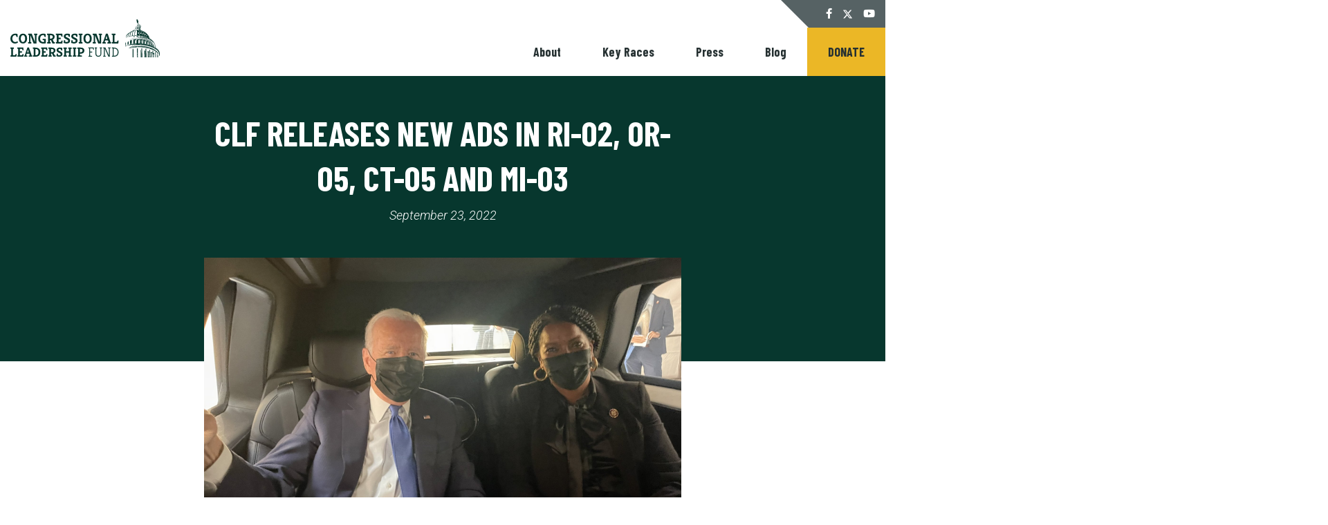

--- FILE ---
content_type: text/html; charset=UTF-8
request_url: https://congressionalleadershipfund.org/clf-releases-new-ads-in-ri-02-or-05-ct-05-and-mi-03/
body_size: 42351
content:
<!DOCTYPE html>
<html lang="en-us">
  <head>
    <meta charset="utf-8"><script type="text/javascript">(window.NREUM||(NREUM={})).init={ajax:{deny_list:["bam.nr-data.net"]},feature_flags:["soft_nav"]};(window.NREUM||(NREUM={})).loader_config={licenseKey:"2cc7101279",applicationID:"22860567",browserID:"22861055"};;/*! For license information please see nr-loader-rum-1.308.0.min.js.LICENSE.txt */
(()=>{var e,t,r={163:(e,t,r)=>{"use strict";r.d(t,{j:()=>E});var n=r(384),i=r(1741);var a=r(2555);r(860).K7.genericEvents;const s="experimental.resources",o="register",c=e=>{if(!e||"string"!=typeof e)return!1;try{document.createDocumentFragment().querySelector(e)}catch{return!1}return!0};var d=r(2614),u=r(944),l=r(8122);const f="[data-nr-mask]",g=e=>(0,l.a)(e,(()=>{const e={feature_flags:[],experimental:{allow_registered_children:!1,resources:!1},mask_selector:"*",block_selector:"[data-nr-block]",mask_input_options:{color:!1,date:!1,"datetime-local":!1,email:!1,month:!1,number:!1,range:!1,search:!1,tel:!1,text:!1,time:!1,url:!1,week:!1,textarea:!1,select:!1,password:!0}};return{ajax:{deny_list:void 0,block_internal:!0,enabled:!0,autoStart:!0},api:{get allow_registered_children(){return e.feature_flags.includes(o)||e.experimental.allow_registered_children},set allow_registered_children(t){e.experimental.allow_registered_children=t},duplicate_registered_data:!1},browser_consent_mode:{enabled:!1},distributed_tracing:{enabled:void 0,exclude_newrelic_header:void 0,cors_use_newrelic_header:void 0,cors_use_tracecontext_headers:void 0,allowed_origins:void 0},get feature_flags(){return e.feature_flags},set feature_flags(t){e.feature_flags=t},generic_events:{enabled:!0,autoStart:!0},harvest:{interval:30},jserrors:{enabled:!0,autoStart:!0},logging:{enabled:!0,autoStart:!0},metrics:{enabled:!0,autoStart:!0},obfuscate:void 0,page_action:{enabled:!0},page_view_event:{enabled:!0,autoStart:!0},page_view_timing:{enabled:!0,autoStart:!0},performance:{capture_marks:!1,capture_measures:!1,capture_detail:!0,resources:{get enabled(){return e.feature_flags.includes(s)||e.experimental.resources},set enabled(t){e.experimental.resources=t},asset_types:[],first_party_domains:[],ignore_newrelic:!0}},privacy:{cookies_enabled:!0},proxy:{assets:void 0,beacon:void 0},session:{expiresMs:d.wk,inactiveMs:d.BB},session_replay:{autoStart:!0,enabled:!1,preload:!1,sampling_rate:10,error_sampling_rate:100,collect_fonts:!1,inline_images:!1,fix_stylesheets:!0,mask_all_inputs:!0,get mask_text_selector(){return e.mask_selector},set mask_text_selector(t){c(t)?e.mask_selector="".concat(t,",").concat(f):""===t||null===t?e.mask_selector=f:(0,u.R)(5,t)},get block_class(){return"nr-block"},get ignore_class(){return"nr-ignore"},get mask_text_class(){return"nr-mask"},get block_selector(){return e.block_selector},set block_selector(t){c(t)?e.block_selector+=",".concat(t):""!==t&&(0,u.R)(6,t)},get mask_input_options(){return e.mask_input_options},set mask_input_options(t){t&&"object"==typeof t?e.mask_input_options={...t,password:!0}:(0,u.R)(7,t)}},session_trace:{enabled:!0,autoStart:!0},soft_navigations:{enabled:!0,autoStart:!0},spa:{enabled:!0,autoStart:!0},ssl:void 0,user_actions:{enabled:!0,elementAttributes:["id","className","tagName","type"]}}})());var p=r(6154),m=r(9324);let h=0;const v={buildEnv:m.F3,distMethod:m.Xs,version:m.xv,originTime:p.WN},b={consented:!1},y={appMetadata:{},get consented(){return this.session?.state?.consent||b.consented},set consented(e){b.consented=e},customTransaction:void 0,denyList:void 0,disabled:!1,harvester:void 0,isolatedBacklog:!1,isRecording:!1,loaderType:void 0,maxBytes:3e4,obfuscator:void 0,onerror:void 0,ptid:void 0,releaseIds:{},session:void 0,timeKeeper:void 0,registeredEntities:[],jsAttributesMetadata:{bytes:0},get harvestCount(){return++h}},_=e=>{const t=(0,l.a)(e,y),r=Object.keys(v).reduce((e,t)=>(e[t]={value:v[t],writable:!1,configurable:!0,enumerable:!0},e),{});return Object.defineProperties(t,r)};var w=r(5701);const x=e=>{const t=e.startsWith("http");e+="/",r.p=t?e:"https://"+e};var R=r(7836),k=r(3241);const A={accountID:void 0,trustKey:void 0,agentID:void 0,licenseKey:void 0,applicationID:void 0,xpid:void 0},S=e=>(0,l.a)(e,A),T=new Set;function E(e,t={},r,s){let{init:o,info:c,loader_config:d,runtime:u={},exposed:l=!0}=t;if(!c){const e=(0,n.pV)();o=e.init,c=e.info,d=e.loader_config}e.init=g(o||{}),e.loader_config=S(d||{}),c.jsAttributes??={},p.bv&&(c.jsAttributes.isWorker=!0),e.info=(0,a.D)(c);const f=e.init,m=[c.beacon,c.errorBeacon];T.has(e.agentIdentifier)||(f.proxy.assets&&(x(f.proxy.assets),m.push(f.proxy.assets)),f.proxy.beacon&&m.push(f.proxy.beacon),e.beacons=[...m],function(e){const t=(0,n.pV)();Object.getOwnPropertyNames(i.W.prototype).forEach(r=>{const n=i.W.prototype[r];if("function"!=typeof n||"constructor"===n)return;let a=t[r];e[r]&&!1!==e.exposed&&"micro-agent"!==e.runtime?.loaderType&&(t[r]=(...t)=>{const n=e[r](...t);return a?a(...t):n})})}(e),(0,n.US)("activatedFeatures",w.B)),u.denyList=[...f.ajax.deny_list||[],...f.ajax.block_internal?m:[]],u.ptid=e.agentIdentifier,u.loaderType=r,e.runtime=_(u),T.has(e.agentIdentifier)||(e.ee=R.ee.get(e.agentIdentifier),e.exposed=l,(0,k.W)({agentIdentifier:e.agentIdentifier,drained:!!w.B?.[e.agentIdentifier],type:"lifecycle",name:"initialize",feature:void 0,data:e.config})),T.add(e.agentIdentifier)}},384:(e,t,r)=>{"use strict";r.d(t,{NT:()=>s,US:()=>u,Zm:()=>o,bQ:()=>d,dV:()=>c,pV:()=>l});var n=r(6154),i=r(1863),a=r(1910);const s={beacon:"bam.nr-data.net",errorBeacon:"bam.nr-data.net"};function o(){return n.gm.NREUM||(n.gm.NREUM={}),void 0===n.gm.newrelic&&(n.gm.newrelic=n.gm.NREUM),n.gm.NREUM}function c(){let e=o();return e.o||(e.o={ST:n.gm.setTimeout,SI:n.gm.setImmediate||n.gm.setInterval,CT:n.gm.clearTimeout,XHR:n.gm.XMLHttpRequest,REQ:n.gm.Request,EV:n.gm.Event,PR:n.gm.Promise,MO:n.gm.MutationObserver,FETCH:n.gm.fetch,WS:n.gm.WebSocket},(0,a.i)(...Object.values(e.o))),e}function d(e,t){let r=o();r.initializedAgents??={},t.initializedAt={ms:(0,i.t)(),date:new Date},r.initializedAgents[e]=t}function u(e,t){o()[e]=t}function l(){return function(){let e=o();const t=e.info||{};e.info={beacon:s.beacon,errorBeacon:s.errorBeacon,...t}}(),function(){let e=o();const t=e.init||{};e.init={...t}}(),c(),function(){let e=o();const t=e.loader_config||{};e.loader_config={...t}}(),o()}},782:(e,t,r)=>{"use strict";r.d(t,{T:()=>n});const n=r(860).K7.pageViewTiming},860:(e,t,r)=>{"use strict";r.d(t,{$J:()=>u,K7:()=>c,P3:()=>d,XX:()=>i,Yy:()=>o,df:()=>a,qY:()=>n,v4:()=>s});const n="events",i="jserrors",a="browser/blobs",s="rum",o="browser/logs",c={ajax:"ajax",genericEvents:"generic_events",jserrors:i,logging:"logging",metrics:"metrics",pageAction:"page_action",pageViewEvent:"page_view_event",pageViewTiming:"page_view_timing",sessionReplay:"session_replay",sessionTrace:"session_trace",softNav:"soft_navigations",spa:"spa"},d={[c.pageViewEvent]:1,[c.pageViewTiming]:2,[c.metrics]:3,[c.jserrors]:4,[c.spa]:5,[c.ajax]:6,[c.sessionTrace]:7,[c.softNav]:8,[c.sessionReplay]:9,[c.logging]:10,[c.genericEvents]:11},u={[c.pageViewEvent]:s,[c.pageViewTiming]:n,[c.ajax]:n,[c.spa]:n,[c.softNav]:n,[c.metrics]:i,[c.jserrors]:i,[c.sessionTrace]:a,[c.sessionReplay]:a,[c.logging]:o,[c.genericEvents]:"ins"}},944:(e,t,r)=>{"use strict";r.d(t,{R:()=>i});var n=r(3241);function i(e,t){"function"==typeof console.debug&&(console.debug("New Relic Warning: https://github.com/newrelic/newrelic-browser-agent/blob/main/docs/warning-codes.md#".concat(e),t),(0,n.W)({agentIdentifier:null,drained:null,type:"data",name:"warn",feature:"warn",data:{code:e,secondary:t}}))}},1687:(e,t,r)=>{"use strict";r.d(t,{Ak:()=>d,Ze:()=>f,x3:()=>u});var n=r(3241),i=r(7836),a=r(3606),s=r(860),o=r(2646);const c={};function d(e,t){const r={staged:!1,priority:s.P3[t]||0};l(e),c[e].get(t)||c[e].set(t,r)}function u(e,t){e&&c[e]&&(c[e].get(t)&&c[e].delete(t),p(e,t,!1),c[e].size&&g(e))}function l(e){if(!e)throw new Error("agentIdentifier required");c[e]||(c[e]=new Map)}function f(e="",t="feature",r=!1){if(l(e),!e||!c[e].get(t)||r)return p(e,t);c[e].get(t).staged=!0,g(e)}function g(e){const t=Array.from(c[e]);t.every(([e,t])=>t.staged)&&(t.sort((e,t)=>e[1].priority-t[1].priority),t.forEach(([t])=>{c[e].delete(t),p(e,t)}))}function p(e,t,r=!0){const s=e?i.ee.get(e):i.ee,c=a.i.handlers;if(!s.aborted&&s.backlog&&c){if((0,n.W)({agentIdentifier:e,type:"lifecycle",name:"drain",feature:t}),r){const e=s.backlog[t],r=c[t];if(r){for(let t=0;e&&t<e.length;++t)m(e[t],r);Object.entries(r).forEach(([e,t])=>{Object.values(t||{}).forEach(t=>{t[0]?.on&&t[0]?.context()instanceof o.y&&t[0].on(e,t[1])})})}}s.isolatedBacklog||delete c[t],s.backlog[t]=null,s.emit("drain-"+t,[])}}function m(e,t){var r=e[1];Object.values(t[r]||{}).forEach(t=>{var r=e[0];if(t[0]===r){var n=t[1],i=e[3],a=e[2];n.apply(i,a)}})}},1738:(e,t,r)=>{"use strict";r.d(t,{U:()=>g,Y:()=>f});var n=r(3241),i=r(9908),a=r(1863),s=r(944),o=r(5701),c=r(3969),d=r(8362),u=r(860),l=r(4261);function f(e,t,r,a){const f=a||r;!f||f[e]&&f[e]!==d.d.prototype[e]||(f[e]=function(){(0,i.p)(c.xV,["API/"+e+"/called"],void 0,u.K7.metrics,r.ee),(0,n.W)({agentIdentifier:r.agentIdentifier,drained:!!o.B?.[r.agentIdentifier],type:"data",name:"api",feature:l.Pl+e,data:{}});try{return t.apply(this,arguments)}catch(e){(0,s.R)(23,e)}})}function g(e,t,r,n,s){const o=e.info;null===r?delete o.jsAttributes[t]:o.jsAttributes[t]=r,(s||null===r)&&(0,i.p)(l.Pl+n,[(0,a.t)(),t,r],void 0,"session",e.ee)}},1741:(e,t,r)=>{"use strict";r.d(t,{W:()=>a});var n=r(944),i=r(4261);class a{#e(e,...t){if(this[e]!==a.prototype[e])return this[e](...t);(0,n.R)(35,e)}addPageAction(e,t){return this.#e(i.hG,e,t)}register(e){return this.#e(i.eY,e)}recordCustomEvent(e,t){return this.#e(i.fF,e,t)}setPageViewName(e,t){return this.#e(i.Fw,e,t)}setCustomAttribute(e,t,r){return this.#e(i.cD,e,t,r)}noticeError(e,t){return this.#e(i.o5,e,t)}setUserId(e,t=!1){return this.#e(i.Dl,e,t)}setApplicationVersion(e){return this.#e(i.nb,e)}setErrorHandler(e){return this.#e(i.bt,e)}addRelease(e,t){return this.#e(i.k6,e,t)}log(e,t){return this.#e(i.$9,e,t)}start(){return this.#e(i.d3)}finished(e){return this.#e(i.BL,e)}recordReplay(){return this.#e(i.CH)}pauseReplay(){return this.#e(i.Tb)}addToTrace(e){return this.#e(i.U2,e)}setCurrentRouteName(e){return this.#e(i.PA,e)}interaction(e){return this.#e(i.dT,e)}wrapLogger(e,t,r){return this.#e(i.Wb,e,t,r)}measure(e,t){return this.#e(i.V1,e,t)}consent(e){return this.#e(i.Pv,e)}}},1863:(e,t,r)=>{"use strict";function n(){return Math.floor(performance.now())}r.d(t,{t:()=>n})},1910:(e,t,r)=>{"use strict";r.d(t,{i:()=>a});var n=r(944);const i=new Map;function a(...e){return e.every(e=>{if(i.has(e))return i.get(e);const t="function"==typeof e?e.toString():"",r=t.includes("[native code]"),a=t.includes("nrWrapper");return r||a||(0,n.R)(64,e?.name||t),i.set(e,r),r})}},2555:(e,t,r)=>{"use strict";r.d(t,{D:()=>o,f:()=>s});var n=r(384),i=r(8122);const a={beacon:n.NT.beacon,errorBeacon:n.NT.errorBeacon,licenseKey:void 0,applicationID:void 0,sa:void 0,queueTime:void 0,applicationTime:void 0,ttGuid:void 0,user:void 0,account:void 0,product:void 0,extra:void 0,jsAttributes:{},userAttributes:void 0,atts:void 0,transactionName:void 0,tNamePlain:void 0};function s(e){try{return!!e.licenseKey&&!!e.errorBeacon&&!!e.applicationID}catch(e){return!1}}const o=e=>(0,i.a)(e,a)},2614:(e,t,r)=>{"use strict";r.d(t,{BB:()=>s,H3:()=>n,g:()=>d,iL:()=>c,tS:()=>o,uh:()=>i,wk:()=>a});const n="NRBA",i="SESSION",a=144e5,s=18e5,o={STARTED:"session-started",PAUSE:"session-pause",RESET:"session-reset",RESUME:"session-resume",UPDATE:"session-update"},c={SAME_TAB:"same-tab",CROSS_TAB:"cross-tab"},d={OFF:0,FULL:1,ERROR:2}},2646:(e,t,r)=>{"use strict";r.d(t,{y:()=>n});class n{constructor(e){this.contextId=e}}},2843:(e,t,r)=>{"use strict";r.d(t,{G:()=>a,u:()=>i});var n=r(3878);function i(e,t=!1,r,i){(0,n.DD)("visibilitychange",function(){if(t)return void("hidden"===document.visibilityState&&e());e(document.visibilityState)},r,i)}function a(e,t,r){(0,n.sp)("pagehide",e,t,r)}},3241:(e,t,r)=>{"use strict";r.d(t,{W:()=>a});var n=r(6154);const i="newrelic";function a(e={}){try{n.gm.dispatchEvent(new CustomEvent(i,{detail:e}))}catch(e){}}},3606:(e,t,r)=>{"use strict";r.d(t,{i:()=>a});var n=r(9908);a.on=s;var i=a.handlers={};function a(e,t,r,a){s(a||n.d,i,e,t,r)}function s(e,t,r,i,a){a||(a="feature"),e||(e=n.d);var s=t[a]=t[a]||{};(s[r]=s[r]||[]).push([e,i])}},3878:(e,t,r)=>{"use strict";function n(e,t){return{capture:e,passive:!1,signal:t}}function i(e,t,r=!1,i){window.addEventListener(e,t,n(r,i))}function a(e,t,r=!1,i){document.addEventListener(e,t,n(r,i))}r.d(t,{DD:()=>a,jT:()=>n,sp:()=>i})},3969:(e,t,r)=>{"use strict";r.d(t,{TZ:()=>n,XG:()=>o,rs:()=>i,xV:()=>s,z_:()=>a});const n=r(860).K7.metrics,i="sm",a="cm",s="storeSupportabilityMetrics",o="storeEventMetrics"},4234:(e,t,r)=>{"use strict";r.d(t,{W:()=>a});var n=r(7836),i=r(1687);class a{constructor(e,t){this.agentIdentifier=e,this.ee=n.ee.get(e),this.featureName=t,this.blocked=!1}deregisterDrain(){(0,i.x3)(this.agentIdentifier,this.featureName)}}},4261:(e,t,r)=>{"use strict";r.d(t,{$9:()=>d,BL:()=>o,CH:()=>g,Dl:()=>_,Fw:()=>y,PA:()=>h,Pl:()=>n,Pv:()=>k,Tb:()=>l,U2:()=>a,V1:()=>R,Wb:()=>x,bt:()=>b,cD:()=>v,d3:()=>w,dT:()=>c,eY:()=>p,fF:()=>f,hG:()=>i,k6:()=>s,nb:()=>m,o5:()=>u});const n="api-",i="addPageAction",a="addToTrace",s="addRelease",o="finished",c="interaction",d="log",u="noticeError",l="pauseReplay",f="recordCustomEvent",g="recordReplay",p="register",m="setApplicationVersion",h="setCurrentRouteName",v="setCustomAttribute",b="setErrorHandler",y="setPageViewName",_="setUserId",w="start",x="wrapLogger",R="measure",k="consent"},5289:(e,t,r)=>{"use strict";r.d(t,{GG:()=>s,Qr:()=>c,sB:()=>o});var n=r(3878),i=r(6389);function a(){return"undefined"==typeof document||"complete"===document.readyState}function s(e,t){if(a())return e();const r=(0,i.J)(e),s=setInterval(()=>{a()&&(clearInterval(s),r())},500);(0,n.sp)("load",r,t)}function o(e){if(a())return e();(0,n.DD)("DOMContentLoaded",e)}function c(e){if(a())return e();(0,n.sp)("popstate",e)}},5607:(e,t,r)=>{"use strict";r.d(t,{W:()=>n});const n=(0,r(9566).bz)()},5701:(e,t,r)=>{"use strict";r.d(t,{B:()=>a,t:()=>s});var n=r(3241);const i=new Set,a={};function s(e,t){const r=t.agentIdentifier;a[r]??={},e&&"object"==typeof e&&(i.has(r)||(t.ee.emit("rumresp",[e]),a[r]=e,i.add(r),(0,n.W)({agentIdentifier:r,loaded:!0,drained:!0,type:"lifecycle",name:"load",feature:void 0,data:e})))}},6154:(e,t,r)=>{"use strict";r.d(t,{OF:()=>c,RI:()=>i,WN:()=>u,bv:()=>a,eN:()=>l,gm:()=>s,mw:()=>o,sb:()=>d});var n=r(1863);const i="undefined"!=typeof window&&!!window.document,a="undefined"!=typeof WorkerGlobalScope&&("undefined"!=typeof self&&self instanceof WorkerGlobalScope&&self.navigator instanceof WorkerNavigator||"undefined"!=typeof globalThis&&globalThis instanceof WorkerGlobalScope&&globalThis.navigator instanceof WorkerNavigator),s=i?window:"undefined"!=typeof WorkerGlobalScope&&("undefined"!=typeof self&&self instanceof WorkerGlobalScope&&self||"undefined"!=typeof globalThis&&globalThis instanceof WorkerGlobalScope&&globalThis),o=Boolean("hidden"===s?.document?.visibilityState),c=/iPad|iPhone|iPod/.test(s.navigator?.userAgent),d=c&&"undefined"==typeof SharedWorker,u=((()=>{const e=s.navigator?.userAgent?.match(/Firefox[/\s](\d+\.\d+)/);Array.isArray(e)&&e.length>=2&&e[1]})(),Date.now()-(0,n.t)()),l=()=>"undefined"!=typeof PerformanceNavigationTiming&&s?.performance?.getEntriesByType("navigation")?.[0]?.responseStart},6389:(e,t,r)=>{"use strict";function n(e,t=500,r={}){const n=r?.leading||!1;let i;return(...r)=>{n&&void 0===i&&(e.apply(this,r),i=setTimeout(()=>{i=clearTimeout(i)},t)),n||(clearTimeout(i),i=setTimeout(()=>{e.apply(this,r)},t))}}function i(e){let t=!1;return(...r)=>{t||(t=!0,e.apply(this,r))}}r.d(t,{J:()=>i,s:()=>n})},6630:(e,t,r)=>{"use strict";r.d(t,{T:()=>n});const n=r(860).K7.pageViewEvent},7699:(e,t,r)=>{"use strict";r.d(t,{It:()=>a,KC:()=>o,No:()=>i,qh:()=>s});var n=r(860);const i=16e3,a=1e6,s="SESSION_ERROR",o={[n.K7.logging]:!0,[n.K7.genericEvents]:!1,[n.K7.jserrors]:!1,[n.K7.ajax]:!1}},7836:(e,t,r)=>{"use strict";r.d(t,{P:()=>o,ee:()=>c});var n=r(384),i=r(8990),a=r(2646),s=r(5607);const o="nr@context:".concat(s.W),c=function e(t,r){var n={},s={},u={},l=!1;try{l=16===r.length&&d.initializedAgents?.[r]?.runtime.isolatedBacklog}catch(e){}var f={on:p,addEventListener:p,removeEventListener:function(e,t){var r=n[e];if(!r)return;for(var i=0;i<r.length;i++)r[i]===t&&r.splice(i,1)},emit:function(e,r,n,i,a){!1!==a&&(a=!0);if(c.aborted&&!i)return;t&&a&&t.emit(e,r,n);var o=g(n);m(e).forEach(e=>{e.apply(o,r)});var d=v()[s[e]];d&&d.push([f,e,r,o]);return o},get:h,listeners:m,context:g,buffer:function(e,t){const r=v();if(t=t||"feature",f.aborted)return;Object.entries(e||{}).forEach(([e,n])=>{s[n]=t,t in r||(r[t]=[])})},abort:function(){f._aborted=!0,Object.keys(f.backlog).forEach(e=>{delete f.backlog[e]})},isBuffering:function(e){return!!v()[s[e]]},debugId:r,backlog:l?{}:t&&"object"==typeof t.backlog?t.backlog:{},isolatedBacklog:l};return Object.defineProperty(f,"aborted",{get:()=>{let e=f._aborted||!1;return e||(t&&(e=t.aborted),e)}}),f;function g(e){return e&&e instanceof a.y?e:e?(0,i.I)(e,o,()=>new a.y(o)):new a.y(o)}function p(e,t){n[e]=m(e).concat(t)}function m(e){return n[e]||[]}function h(t){return u[t]=u[t]||e(f,t)}function v(){return f.backlog}}(void 0,"globalEE"),d=(0,n.Zm)();d.ee||(d.ee=c)},8122:(e,t,r)=>{"use strict";r.d(t,{a:()=>i});var n=r(944);function i(e,t){try{if(!e||"object"!=typeof e)return(0,n.R)(3);if(!t||"object"!=typeof t)return(0,n.R)(4);const r=Object.create(Object.getPrototypeOf(t),Object.getOwnPropertyDescriptors(t)),a=0===Object.keys(r).length?e:r;for(let s in a)if(void 0!==e[s])try{if(null===e[s]){r[s]=null;continue}Array.isArray(e[s])&&Array.isArray(t[s])?r[s]=Array.from(new Set([...e[s],...t[s]])):"object"==typeof e[s]&&"object"==typeof t[s]?r[s]=i(e[s],t[s]):r[s]=e[s]}catch(e){r[s]||(0,n.R)(1,e)}return r}catch(e){(0,n.R)(2,e)}}},8362:(e,t,r)=>{"use strict";r.d(t,{d:()=>a});var n=r(9566),i=r(1741);class a extends i.W{agentIdentifier=(0,n.LA)(16)}},8374:(e,t,r)=>{r.nc=(()=>{try{return document?.currentScript?.nonce}catch(e){}return""})()},8990:(e,t,r)=>{"use strict";r.d(t,{I:()=>i});var n=Object.prototype.hasOwnProperty;function i(e,t,r){if(n.call(e,t))return e[t];var i=r();if(Object.defineProperty&&Object.keys)try{return Object.defineProperty(e,t,{value:i,writable:!0,enumerable:!1}),i}catch(e){}return e[t]=i,i}},9324:(e,t,r)=>{"use strict";r.d(t,{F3:()=>i,Xs:()=>a,xv:()=>n});const n="1.308.0",i="PROD",a="CDN"},9566:(e,t,r)=>{"use strict";r.d(t,{LA:()=>o,bz:()=>s});var n=r(6154);const i="xxxxxxxx-xxxx-4xxx-yxxx-xxxxxxxxxxxx";function a(e,t){return e?15&e[t]:16*Math.random()|0}function s(){const e=n.gm?.crypto||n.gm?.msCrypto;let t,r=0;return e&&e.getRandomValues&&(t=e.getRandomValues(new Uint8Array(30))),i.split("").map(e=>"x"===e?a(t,r++).toString(16):"y"===e?(3&a()|8).toString(16):e).join("")}function o(e){const t=n.gm?.crypto||n.gm?.msCrypto;let r,i=0;t&&t.getRandomValues&&(r=t.getRandomValues(new Uint8Array(e)));const s=[];for(var o=0;o<e;o++)s.push(a(r,i++).toString(16));return s.join("")}},9908:(e,t,r)=>{"use strict";r.d(t,{d:()=>n,p:()=>i});var n=r(7836).ee.get("handle");function i(e,t,r,i,a){a?(a.buffer([e],i),a.emit(e,t,r)):(n.buffer([e],i),n.emit(e,t,r))}}},n={};function i(e){var t=n[e];if(void 0!==t)return t.exports;var a=n[e]={exports:{}};return r[e](a,a.exports,i),a.exports}i.m=r,i.d=(e,t)=>{for(var r in t)i.o(t,r)&&!i.o(e,r)&&Object.defineProperty(e,r,{enumerable:!0,get:t[r]})},i.f={},i.e=e=>Promise.all(Object.keys(i.f).reduce((t,r)=>(i.f[r](e,t),t),[])),i.u=e=>"nr-rum-1.308.0.min.js",i.o=(e,t)=>Object.prototype.hasOwnProperty.call(e,t),e={},t="NRBA-1.308.0.PROD:",i.l=(r,n,a,s)=>{if(e[r])e[r].push(n);else{var o,c;if(void 0!==a)for(var d=document.getElementsByTagName("script"),u=0;u<d.length;u++){var l=d[u];if(l.getAttribute("src")==r||l.getAttribute("data-webpack")==t+a){o=l;break}}if(!o){c=!0;var f={296:"sha512-+MIMDsOcckGXa1EdWHqFNv7P+JUkd5kQwCBr3KE6uCvnsBNUrdSt4a/3/L4j4TxtnaMNjHpza2/erNQbpacJQA=="};(o=document.createElement("script")).charset="utf-8",i.nc&&o.setAttribute("nonce",i.nc),o.setAttribute("data-webpack",t+a),o.src=r,0!==o.src.indexOf(window.location.origin+"/")&&(o.crossOrigin="anonymous"),f[s]&&(o.integrity=f[s])}e[r]=[n];var g=(t,n)=>{o.onerror=o.onload=null,clearTimeout(p);var i=e[r];if(delete e[r],o.parentNode&&o.parentNode.removeChild(o),i&&i.forEach(e=>e(n)),t)return t(n)},p=setTimeout(g.bind(null,void 0,{type:"timeout",target:o}),12e4);o.onerror=g.bind(null,o.onerror),o.onload=g.bind(null,o.onload),c&&document.head.appendChild(o)}},i.r=e=>{"undefined"!=typeof Symbol&&Symbol.toStringTag&&Object.defineProperty(e,Symbol.toStringTag,{value:"Module"}),Object.defineProperty(e,"__esModule",{value:!0})},i.p="https://js-agent.newrelic.com/",(()=>{var e={374:0,840:0};i.f.j=(t,r)=>{var n=i.o(e,t)?e[t]:void 0;if(0!==n)if(n)r.push(n[2]);else{var a=new Promise((r,i)=>n=e[t]=[r,i]);r.push(n[2]=a);var s=i.p+i.u(t),o=new Error;i.l(s,r=>{if(i.o(e,t)&&(0!==(n=e[t])&&(e[t]=void 0),n)){var a=r&&("load"===r.type?"missing":r.type),s=r&&r.target&&r.target.src;o.message="Loading chunk "+t+" failed: ("+a+": "+s+")",o.name="ChunkLoadError",o.type=a,o.request=s,n[1](o)}},"chunk-"+t,t)}};var t=(t,r)=>{var n,a,[s,o,c]=r,d=0;if(s.some(t=>0!==e[t])){for(n in o)i.o(o,n)&&(i.m[n]=o[n]);if(c)c(i)}for(t&&t(r);d<s.length;d++)a=s[d],i.o(e,a)&&e[a]&&e[a][0](),e[a]=0},r=self["webpackChunk:NRBA-1.308.0.PROD"]=self["webpackChunk:NRBA-1.308.0.PROD"]||[];r.forEach(t.bind(null,0)),r.push=t.bind(null,r.push.bind(r))})(),(()=>{"use strict";i(8374);var e=i(8362),t=i(860);const r=Object.values(t.K7);var n=i(163);var a=i(9908),s=i(1863),o=i(4261),c=i(1738);var d=i(1687),u=i(4234),l=i(5289),f=i(6154),g=i(944),p=i(384);const m=e=>f.RI&&!0===e?.privacy.cookies_enabled;function h(e){return!!(0,p.dV)().o.MO&&m(e)&&!0===e?.session_trace.enabled}var v=i(6389),b=i(7699);class y extends u.W{constructor(e,t){super(e.agentIdentifier,t),this.agentRef=e,this.abortHandler=void 0,this.featAggregate=void 0,this.loadedSuccessfully=void 0,this.onAggregateImported=new Promise(e=>{this.loadedSuccessfully=e}),this.deferred=Promise.resolve(),!1===e.init[this.featureName].autoStart?this.deferred=new Promise((t,r)=>{this.ee.on("manual-start-all",(0,v.J)(()=>{(0,d.Ak)(e.agentIdentifier,this.featureName),t()}))}):(0,d.Ak)(e.agentIdentifier,t)}importAggregator(e,t,r={}){if(this.featAggregate)return;const n=async()=>{let n;await this.deferred;try{if(m(e.init)){const{setupAgentSession:t}=await i.e(296).then(i.bind(i,3305));n=t(e)}}catch(e){(0,g.R)(20,e),this.ee.emit("internal-error",[e]),(0,a.p)(b.qh,[e],void 0,this.featureName,this.ee)}try{if(!this.#t(this.featureName,n,e.init))return(0,d.Ze)(this.agentIdentifier,this.featureName),void this.loadedSuccessfully(!1);const{Aggregate:i}=await t();this.featAggregate=new i(e,r),e.runtime.harvester.initializedAggregates.push(this.featAggregate),this.loadedSuccessfully(!0)}catch(e){(0,g.R)(34,e),this.abortHandler?.(),(0,d.Ze)(this.agentIdentifier,this.featureName,!0),this.loadedSuccessfully(!1),this.ee&&this.ee.abort()}};f.RI?(0,l.GG)(()=>n(),!0):n()}#t(e,r,n){if(this.blocked)return!1;switch(e){case t.K7.sessionReplay:return h(n)&&!!r;case t.K7.sessionTrace:return!!r;default:return!0}}}var _=i(6630),w=i(2614),x=i(3241);class R extends y{static featureName=_.T;constructor(e){var t;super(e,_.T),this.setupInspectionEvents(e.agentIdentifier),t=e,(0,c.Y)(o.Fw,function(e,r){"string"==typeof e&&("/"!==e.charAt(0)&&(e="/"+e),t.runtime.customTransaction=(r||"http://custom.transaction")+e,(0,a.p)(o.Pl+o.Fw,[(0,s.t)()],void 0,void 0,t.ee))},t),this.importAggregator(e,()=>i.e(296).then(i.bind(i,3943)))}setupInspectionEvents(e){const t=(t,r)=>{t&&(0,x.W)({agentIdentifier:e,timeStamp:t.timeStamp,loaded:"complete"===t.target.readyState,type:"window",name:r,data:t.target.location+""})};(0,l.sB)(e=>{t(e,"DOMContentLoaded")}),(0,l.GG)(e=>{t(e,"load")}),(0,l.Qr)(e=>{t(e,"navigate")}),this.ee.on(w.tS.UPDATE,(t,r)=>{(0,x.W)({agentIdentifier:e,type:"lifecycle",name:"session",data:r})})}}class k extends e.d{constructor(e){var t;(super(),f.gm)?(this.features={},(0,p.bQ)(this.agentIdentifier,this),this.desiredFeatures=new Set(e.features||[]),this.desiredFeatures.add(R),(0,n.j)(this,e,e.loaderType||"agent"),t=this,(0,c.Y)(o.cD,function(e,r,n=!1){if("string"==typeof e){if(["string","number","boolean"].includes(typeof r)||null===r)return(0,c.U)(t,e,r,o.cD,n);(0,g.R)(40,typeof r)}else(0,g.R)(39,typeof e)},t),function(e){(0,c.Y)(o.Dl,function(t,r=!1){if("string"!=typeof t&&null!==t)return void(0,g.R)(41,typeof t);const n=e.info.jsAttributes["enduser.id"];r&&null!=n&&n!==t?(0,a.p)(o.Pl+"setUserIdAndResetSession",[t],void 0,"session",e.ee):(0,c.U)(e,"enduser.id",t,o.Dl,!0)},e)}(this),function(e){(0,c.Y)(o.nb,function(t){if("string"==typeof t||null===t)return(0,c.U)(e,"application.version",t,o.nb,!1);(0,g.R)(42,typeof t)},e)}(this),function(e){(0,c.Y)(o.d3,function(){e.ee.emit("manual-start-all")},e)}(this),function(e){(0,c.Y)(o.Pv,function(t=!0){if("boolean"==typeof t){if((0,a.p)(o.Pl+o.Pv,[t],void 0,"session",e.ee),e.runtime.consented=t,t){const t=e.features.page_view_event;t.onAggregateImported.then(e=>{const r=t.featAggregate;e&&!r.sentRum&&r.sendRum()})}}else(0,g.R)(65,typeof t)},e)}(this),this.run()):(0,g.R)(21)}get config(){return{info:this.info,init:this.init,loader_config:this.loader_config,runtime:this.runtime}}get api(){return this}run(){try{const e=function(e){const t={};return r.forEach(r=>{t[r]=!!e[r]?.enabled}),t}(this.init),n=[...this.desiredFeatures];n.sort((e,r)=>t.P3[e.featureName]-t.P3[r.featureName]),n.forEach(r=>{if(!e[r.featureName]&&r.featureName!==t.K7.pageViewEvent)return;if(r.featureName===t.K7.spa)return void(0,g.R)(67);const n=function(e){switch(e){case t.K7.ajax:return[t.K7.jserrors];case t.K7.sessionTrace:return[t.K7.ajax,t.K7.pageViewEvent];case t.K7.sessionReplay:return[t.K7.sessionTrace];case t.K7.pageViewTiming:return[t.K7.pageViewEvent];default:return[]}}(r.featureName).filter(e=>!(e in this.features));n.length>0&&(0,g.R)(36,{targetFeature:r.featureName,missingDependencies:n}),this.features[r.featureName]=new r(this)})}catch(e){(0,g.R)(22,e);for(const e in this.features)this.features[e].abortHandler?.();const t=(0,p.Zm)();delete t.initializedAgents[this.agentIdentifier]?.features,delete this.sharedAggregator;return t.ee.get(this.agentIdentifier).abort(),!1}}}var A=i(2843),S=i(782);class T extends y{static featureName=S.T;constructor(e){super(e,S.T),f.RI&&((0,A.u)(()=>(0,a.p)("docHidden",[(0,s.t)()],void 0,S.T,this.ee),!0),(0,A.G)(()=>(0,a.p)("winPagehide",[(0,s.t)()],void 0,S.T,this.ee)),this.importAggregator(e,()=>i.e(296).then(i.bind(i,2117))))}}var E=i(3969);class I extends y{static featureName=E.TZ;constructor(e){super(e,E.TZ),f.RI&&document.addEventListener("securitypolicyviolation",e=>{(0,a.p)(E.xV,["Generic/CSPViolation/Detected"],void 0,this.featureName,this.ee)}),this.importAggregator(e,()=>i.e(296).then(i.bind(i,9623)))}}new k({features:[R,T,I],loaderType:"lite"})})()})();</script>
<script type="text/javascript">
/* <![CDATA[ */
var gform;gform||(document.addEventListener("gform_main_scripts_loaded",function(){gform.scriptsLoaded=!0}),document.addEventListener("gform/theme/scripts_loaded",function(){gform.themeScriptsLoaded=!0}),window.addEventListener("DOMContentLoaded",function(){gform.domLoaded=!0}),gform={domLoaded:!1,scriptsLoaded:!1,themeScriptsLoaded:!1,isFormEditor:()=>"function"==typeof InitializeEditor,callIfLoaded:function(o){return!(!gform.domLoaded||!gform.scriptsLoaded||!gform.themeScriptsLoaded&&!gform.isFormEditor()||(gform.isFormEditor()&&console.warn("The use of gform.initializeOnLoaded() is deprecated in the form editor context and will be removed in Gravity Forms 3.1."),o(),0))},initializeOnLoaded:function(o){gform.callIfLoaded(o)||(document.addEventListener("gform_main_scripts_loaded",()=>{gform.scriptsLoaded=!0,gform.callIfLoaded(o)}),document.addEventListener("gform/theme/scripts_loaded",()=>{gform.themeScriptsLoaded=!0,gform.callIfLoaded(o)}),window.addEventListener("DOMContentLoaded",()=>{gform.domLoaded=!0,gform.callIfLoaded(o)}))},hooks:{action:{},filter:{}},addAction:function(o,r,e,t){gform.addHook("action",o,r,e,t)},addFilter:function(o,r,e,t){gform.addHook("filter",o,r,e,t)},doAction:function(o){gform.doHook("action",o,arguments)},applyFilters:function(o){return gform.doHook("filter",o,arguments)},removeAction:function(o,r){gform.removeHook("action",o,r)},removeFilter:function(o,r,e){gform.removeHook("filter",o,r,e)},addHook:function(o,r,e,t,n){null==gform.hooks[o][r]&&(gform.hooks[o][r]=[]);var d=gform.hooks[o][r];null==n&&(n=r+"_"+d.length),gform.hooks[o][r].push({tag:n,callable:e,priority:t=null==t?10:t})},doHook:function(r,o,e){var t;if(e=Array.prototype.slice.call(e,1),null!=gform.hooks[r][o]&&((o=gform.hooks[r][o]).sort(function(o,r){return o.priority-r.priority}),o.forEach(function(o){"function"!=typeof(t=o.callable)&&(t=window[t]),"action"==r?t.apply(null,e):e[0]=t.apply(null,e)})),"filter"==r)return e[0]},removeHook:function(o,r,t,n){var e;null!=gform.hooks[o][r]&&(e=(e=gform.hooks[o][r]).filter(function(o,r,e){return!!(null!=n&&n!=o.tag||null!=t&&t!=o.priority)}),gform.hooks[o][r]=e)}});
/* ]]> */
</script>

    <meta name="viewport" content="width=device-width, initial-scale=1, shrink-to-fit=no">
    <meta name="robots" content="noarchive">
    <meta name="facebook-domain-verification" content="cf7qzhscz0mzx2j9vv7rbgrtskq1gv">
    <meta name='robots' content='index, follow, max-image-preview:large, max-snippet:-1, max-video-preview:-1' />

<!-- Google Tag Manager for WordPress by gtm4wp.com -->
<script data-cfasync="false" data-pagespeed-no-defer>
	var gtm4wp_datalayer_name = "dataLayer";
	var dataLayer = dataLayer || [];
</script>
<!-- End Google Tag Manager for WordPress by gtm4wp.com -->
	<!-- This site is optimized with the Yoast SEO plugin v26.6 - https://yoast.com/wordpress/plugins/seo/ -->
	<title>CLF Releases New Ads in RI-02, OR-05, CT-05 and MI-03 - Congressional Leadership Fund</title>
	<link rel="canonical" href="https://live-congressional-leadership-fund.pantheonsite.io/clf-releases-new-ads-in-ri-02-or-05-ct-05-and-mi-03/" />
	<meta property="og:locale" content="en_US" />
	<meta property="og:type" content="article" />
	<meta property="og:title" content="CLF Releases New Ads in RI-02, OR-05, CT-05 and MI-03 - Congressional Leadership Fund" />
	<meta property="og:description" content="WASHINGTON&nbsp;&#8212; Congressional Leadership Fund, the Super PAC endorsed by House Republican Leadership, released new ads in four House races today. In RI-02, our ad highlights how Magaziner would help elite families like his, while sticking working families with a new tax hike. In OR-05, our ad highlights McLeod-Skinner’s attacks on law enforcement. In CT-05, our [&hellip;]" />
	<meta property="og:url" content="https://live-congressional-leadership-fund.pantheonsite.io/clf-releases-new-ads-in-ri-02-or-05-ct-05-and-mi-03/" />
	<meta property="og:site_name" content="Congressional Leadership Fund" />
	<meta property="article:publisher" content="https://www.facebook.com/CongressionalLeadershipFund" />
	<meta property="article:published_time" content="2022-09-23T13:02:19+00:00" />
	<meta property="article:modified_time" content="2022-09-23T13:02:22+00:00" />
	<meta property="og:image" content="https://live-congressional-leadership-fund.pantheonsite.io/wp-content/uploads/2022/07/Screen-Shot-2022-07-07-at-8.47.31-AM-1200x628.png" />
	<meta property="og:image:width" content="1200" />
	<meta property="og:image:height" content="628" />
	<meta property="og:image:type" content="image/png" />
	<meta name="author" content="Digital Assets" />
	<meta name="twitter:card" content="summary_large_image" />
	<meta name="twitter:creator" content="@CLFSuperPAC" />
	<meta name="twitter:site" content="@CLFSuperPAC" />
	<meta name="twitter:label1" content="Written by" />
	<meta name="twitter:data1" content="Digital Assets" />
	<meta name="twitter:label2" content="Est. reading time" />
	<meta name="twitter:data2" content="1 minute" />
	<script type="application/ld+json" class="yoast-schema-graph">{"@context":"https://schema.org","@graph":[{"@type":"Article","@id":"https://live-congressional-leadership-fund.pantheonsite.io/clf-releases-new-ads-in-ri-02-or-05-ct-05-and-mi-03/#article","isPartOf":{"@id":"https://live-congressional-leadership-fund.pantheonsite.io/clf-releases-new-ads-in-ri-02-or-05-ct-05-and-mi-03/"},"author":{"name":"Digital Assets","@id":"https://congressionalleadershipfund.org/#/schema/person/667de0f812e865506dfb9cfd3d6c19bd"},"headline":"CLF Releases New Ads in RI-02, OR-05, CT-05 and MI-03","datePublished":"2022-09-23T13:02:19+00:00","dateModified":"2022-09-23T13:02:22+00:00","mainEntityOfPage":{"@id":"https://live-congressional-leadership-fund.pantheonsite.io/clf-releases-new-ads-in-ri-02-or-05-ct-05-and-mi-03/"},"wordCount":164,"publisher":{"@id":"https://congressionalleadershipfund.org/#organization"},"image":{"@id":"https://live-congressional-leadership-fund.pantheonsite.io/clf-releases-new-ads-in-ri-02-or-05-ct-05-and-mi-03/#primaryimage"},"thumbnailUrl":"https://congressionalleadershipfund.org/wp-content/uploads/2022/07/Screen-Shot-2022-07-07-at-8.47.31-AM.png","inLanguage":"en-US"},{"@type":"WebPage","@id":"https://live-congressional-leadership-fund.pantheonsite.io/clf-releases-new-ads-in-ri-02-or-05-ct-05-and-mi-03/","url":"https://live-congressional-leadership-fund.pantheonsite.io/clf-releases-new-ads-in-ri-02-or-05-ct-05-and-mi-03/","name":"CLF Releases New Ads in RI-02, OR-05, CT-05 and MI-03 - Congressional Leadership Fund","isPartOf":{"@id":"https://congressionalleadershipfund.org/#website"},"primaryImageOfPage":{"@id":"https://live-congressional-leadership-fund.pantheonsite.io/clf-releases-new-ads-in-ri-02-or-05-ct-05-and-mi-03/#primaryimage"},"image":{"@id":"https://live-congressional-leadership-fund.pantheonsite.io/clf-releases-new-ads-in-ri-02-or-05-ct-05-and-mi-03/#primaryimage"},"thumbnailUrl":"https://congressionalleadershipfund.org/wp-content/uploads/2022/07/Screen-Shot-2022-07-07-at-8.47.31-AM.png","datePublished":"2022-09-23T13:02:19+00:00","dateModified":"2022-09-23T13:02:22+00:00","breadcrumb":{"@id":"https://live-congressional-leadership-fund.pantheonsite.io/clf-releases-new-ads-in-ri-02-or-05-ct-05-and-mi-03/#breadcrumb"},"inLanguage":"en-US","potentialAction":[{"@type":"ReadAction","target":["https://live-congressional-leadership-fund.pantheonsite.io/clf-releases-new-ads-in-ri-02-or-05-ct-05-and-mi-03/"]}]},{"@type":"ImageObject","inLanguage":"en-US","@id":"https://live-congressional-leadership-fund.pantheonsite.io/clf-releases-new-ads-in-ri-02-or-05-ct-05-and-mi-03/#primaryimage","url":"https://congressionalleadershipfund.org/wp-content/uploads/2022/07/Screen-Shot-2022-07-07-at-8.47.31-AM.png","contentUrl":"https://congressionalleadershipfund.org/wp-content/uploads/2022/07/Screen-Shot-2022-07-07-at-8.47.31-AM.png","width":1738,"height":1266},{"@type":"BreadcrumbList","@id":"https://live-congressional-leadership-fund.pantheonsite.io/clf-releases-new-ads-in-ri-02-or-05-ct-05-and-mi-03/#breadcrumb","itemListElement":[{"@type":"ListItem","position":1,"name":"Home","item":"https://congressionalleadershipfund.org/"},{"@type":"ListItem","position":2,"name":"Blog","item":"https://congressionalleadershipfund.org/blog/"},{"@type":"ListItem","position":3,"name":"CLF Releases New Ads in RI-02, OR-05, CT-05 and MI-03"}]},{"@type":"WebSite","@id":"https://congressionalleadershipfund.org/#website","url":"https://congressionalleadershipfund.org/","name":"Congressional Leadership Fund","description":"The Congressional Leadership Fund is a super PAC exclusively dedicated to protecting and strengthening the Republican Majority in the House of Representatives.","publisher":{"@id":"https://congressionalleadershipfund.org/#organization"},"inLanguage":"en-US"},{"@type":"Organization","@id":"https://congressionalleadershipfund.org/#organization","name":"Congressional Leadership Fund","url":"https://congressionalleadershipfund.org/","logo":{"@type":"ImageObject","inLanguage":"en-US","@id":"https://congressionalleadershipfund.org/#/schema/logo/image/","url":"https://live-congressional-leadership-fund.pantheonsite.io/wp-content/uploads/2020/08/CLF_Redesign2020_Favicon.png","contentUrl":"https://live-congressional-leadership-fund.pantheonsite.io/wp-content/uploads/2020/08/CLF_Redesign2020_Favicon.png","width":512,"height":512,"caption":"Congressional Leadership Fund"},"image":{"@id":"https://congressionalleadershipfund.org/#/schema/logo/image/"},"sameAs":["https://www.facebook.com/CongressionalLeadershipFund","https://x.com/CLFSuperPAC","https://www.youtube.com/user/CLFSuperPAC"]},{"@type":"Person","@id":"https://congressionalleadershipfund.org/#/schema/person/667de0f812e865506dfb9cfd3d6c19bd","name":"Digital Assets","image":{"@type":"ImageObject","inLanguage":"en-US","@id":"https://congressionalleadershipfund.org/#/schema/person/image/","url":"https://secure.gravatar.com/avatar/7673155a993a159b6bb08ef62efdf753a0e15adc8c2678cf465fe9f3446e1830?s=96&d=mm&r=g","contentUrl":"https://secure.gravatar.com/avatar/7673155a993a159b6bb08ef62efdf753a0e15adc8c2678cf465fe9f3446e1830?s=96&d=mm&r=g","caption":"Digital Assets"}}]}</script>
	<!-- / Yoast SEO plugin. -->


<link rel='dns-prefetch' href='//fonts.googleapis.com' />
<link rel="alternate" type="application/rss+xml" title="Congressional Leadership Fund &raquo; Feed" href="https://congressionalleadershipfund.org/feed/" />
<style id='wp-img-auto-sizes-contain-inline-css' type='text/css'>
img:is([sizes=auto i],[sizes^="auto," i]){contain-intrinsic-size:3000px 1500px}
/*# sourceURL=wp-img-auto-sizes-contain-inline-css */
</style>
<style id='wp-block-library-inline-css' type='text/css'>
:root{--wp-block-synced-color:#7a00df;--wp-block-synced-color--rgb:122,0,223;--wp-bound-block-color:var(--wp-block-synced-color);--wp-editor-canvas-background:#ddd;--wp-admin-theme-color:#007cba;--wp-admin-theme-color--rgb:0,124,186;--wp-admin-theme-color-darker-10:#006ba1;--wp-admin-theme-color-darker-10--rgb:0,107,160.5;--wp-admin-theme-color-darker-20:#005a87;--wp-admin-theme-color-darker-20--rgb:0,90,135;--wp-admin-border-width-focus:2px}@media (min-resolution:192dpi){:root{--wp-admin-border-width-focus:1.5px}}.wp-element-button{cursor:pointer}:root .has-very-light-gray-background-color{background-color:#eee}:root .has-very-dark-gray-background-color{background-color:#313131}:root .has-very-light-gray-color{color:#eee}:root .has-very-dark-gray-color{color:#313131}:root .has-vivid-green-cyan-to-vivid-cyan-blue-gradient-background{background:linear-gradient(135deg,#00d084,#0693e3)}:root .has-purple-crush-gradient-background{background:linear-gradient(135deg,#34e2e4,#4721fb 50%,#ab1dfe)}:root .has-hazy-dawn-gradient-background{background:linear-gradient(135deg,#faaca8,#dad0ec)}:root .has-subdued-olive-gradient-background{background:linear-gradient(135deg,#fafae1,#67a671)}:root .has-atomic-cream-gradient-background{background:linear-gradient(135deg,#fdd79a,#004a59)}:root .has-nightshade-gradient-background{background:linear-gradient(135deg,#330968,#31cdcf)}:root .has-midnight-gradient-background{background:linear-gradient(135deg,#020381,#2874fc)}:root{--wp--preset--font-size--normal:16px;--wp--preset--font-size--huge:42px}.has-regular-font-size{font-size:1em}.has-larger-font-size{font-size:2.625em}.has-normal-font-size{font-size:var(--wp--preset--font-size--normal)}.has-huge-font-size{font-size:var(--wp--preset--font-size--huge)}.has-text-align-center{text-align:center}.has-text-align-left{text-align:left}.has-text-align-right{text-align:right}.has-fit-text{white-space:nowrap!important}#end-resizable-editor-section{display:none}.aligncenter{clear:both}.items-justified-left{justify-content:flex-start}.items-justified-center{justify-content:center}.items-justified-right{justify-content:flex-end}.items-justified-space-between{justify-content:space-between}.screen-reader-text{border:0;clip-path:inset(50%);height:1px;margin:-1px;overflow:hidden;padding:0;position:absolute;width:1px;word-wrap:normal!important}.screen-reader-text:focus{background-color:#ddd;clip-path:none;color:#444;display:block;font-size:1em;height:auto;left:5px;line-height:normal;padding:15px 23px 14px;text-decoration:none;top:5px;width:auto;z-index:100000}html :where(.has-border-color){border-style:solid}html :where([style*=border-top-color]){border-top-style:solid}html :where([style*=border-right-color]){border-right-style:solid}html :where([style*=border-bottom-color]){border-bottom-style:solid}html :where([style*=border-left-color]){border-left-style:solid}html :where([style*=border-width]){border-style:solid}html :where([style*=border-top-width]){border-top-style:solid}html :where([style*=border-right-width]){border-right-style:solid}html :where([style*=border-bottom-width]){border-bottom-style:solid}html :where([style*=border-left-width]){border-left-style:solid}html :where(img[class*=wp-image-]){height:auto;max-width:100%}:where(figure){margin:0 0 1em}html :where(.is-position-sticky){--wp-admin--admin-bar--position-offset:var(--wp-admin--admin-bar--height,0px)}@media screen and (max-width:600px){html :where(.is-position-sticky){--wp-admin--admin-bar--position-offset:0px}}

/*# sourceURL=wp-block-library-inline-css */
</style><style id='wp-block-embed-inline-css' type='text/css'>
.wp-block-embed.alignleft,.wp-block-embed.alignright,.wp-block[data-align=left]>[data-type="core/embed"],.wp-block[data-align=right]>[data-type="core/embed"]{max-width:360px;width:100%}.wp-block-embed.alignleft .wp-block-embed__wrapper,.wp-block-embed.alignright .wp-block-embed__wrapper,.wp-block[data-align=left]>[data-type="core/embed"] .wp-block-embed__wrapper,.wp-block[data-align=right]>[data-type="core/embed"] .wp-block-embed__wrapper{min-width:280px}.wp-block-cover .wp-block-embed{min-height:240px;min-width:320px}.wp-block-embed{overflow-wrap:break-word}.wp-block-embed :where(figcaption){margin-bottom:1em;margin-top:.5em}.wp-block-embed iframe{max-width:100%}.wp-block-embed__wrapper{position:relative}.wp-embed-responsive .wp-has-aspect-ratio .wp-block-embed__wrapper:before{content:"";display:block;padding-top:50%}.wp-embed-responsive .wp-has-aspect-ratio iframe{bottom:0;height:100%;left:0;position:absolute;right:0;top:0;width:100%}.wp-embed-responsive .wp-embed-aspect-21-9 .wp-block-embed__wrapper:before{padding-top:42.85%}.wp-embed-responsive .wp-embed-aspect-18-9 .wp-block-embed__wrapper:before{padding-top:50%}.wp-embed-responsive .wp-embed-aspect-16-9 .wp-block-embed__wrapper:before{padding-top:56.25%}.wp-embed-responsive .wp-embed-aspect-4-3 .wp-block-embed__wrapper:before{padding-top:75%}.wp-embed-responsive .wp-embed-aspect-1-1 .wp-block-embed__wrapper:before{padding-top:100%}.wp-embed-responsive .wp-embed-aspect-9-16 .wp-block-embed__wrapper:before{padding-top:177.77%}.wp-embed-responsive .wp-embed-aspect-1-2 .wp-block-embed__wrapper:before{padding-top:200%}
/*# sourceURL=https://congressionalleadershipfund.org/wp-includes/blocks/embed/style.min.css */
</style>
<style id='wp-block-embed-theme-inline-css' type='text/css'>
.wp-block-embed :where(figcaption){color:#555;font-size:13px;text-align:center}.is-dark-theme .wp-block-embed :where(figcaption){color:#ffffffa6}.wp-block-embed{margin:0 0 1em}
/*# sourceURL=https://congressionalleadershipfund.org/wp-includes/blocks/embed/theme.min.css */
</style>
<style id='global-styles-inline-css' type='text/css'>
:root{--wp--preset--aspect-ratio--square: 1;--wp--preset--aspect-ratio--4-3: 4/3;--wp--preset--aspect-ratio--3-4: 3/4;--wp--preset--aspect-ratio--3-2: 3/2;--wp--preset--aspect-ratio--2-3: 2/3;--wp--preset--aspect-ratio--16-9: 16/9;--wp--preset--aspect-ratio--9-16: 9/16;--wp--preset--color--black: #000000;--wp--preset--color--cyan-bluish-gray: #abb8c3;--wp--preset--color--white: #ffffff;--wp--preset--color--pale-pink: #f78da7;--wp--preset--color--vivid-red: #cf2e2e;--wp--preset--color--luminous-vivid-orange: #ff6900;--wp--preset--color--luminous-vivid-amber: #fcb900;--wp--preset--color--light-green-cyan: #7bdcb5;--wp--preset--color--vivid-green-cyan: #00d084;--wp--preset--color--pale-cyan-blue: #8ed1fc;--wp--preset--color--vivid-cyan-blue: #0693e3;--wp--preset--color--vivid-purple: #9b51e0;--wp--preset--color--primary: #07372e;--wp--preset--color--primary-dark: #031b17;--wp--preset--color--secondary: #ebb726;--wp--preset--color--secondary-dark: #755b13;--wp--preset--color--success: #28a745;--wp--preset--color--warning: #ffc107;--wp--preset--color--danger: #dc3545;--wp--preset--color--text-default: #263132;--wp--preset--color--text-light: #6c7781;--wp--preset--color--text-white: #ffffff;--wp--preset--color--text-black: #000000;--wp--preset--color--neutral-light: #566264;--wp--preset--color--neutral-mid: #222B2c;--wp--preset--gradient--vivid-cyan-blue-to-vivid-purple: linear-gradient(135deg,rgb(6,147,227) 0%,rgb(155,81,224) 100%);--wp--preset--gradient--light-green-cyan-to-vivid-green-cyan: linear-gradient(135deg,rgb(122,220,180) 0%,rgb(0,208,130) 100%);--wp--preset--gradient--luminous-vivid-amber-to-luminous-vivid-orange: linear-gradient(135deg,rgb(252,185,0) 0%,rgb(255,105,0) 100%);--wp--preset--gradient--luminous-vivid-orange-to-vivid-red: linear-gradient(135deg,rgb(255,105,0) 0%,rgb(207,46,46) 100%);--wp--preset--gradient--very-light-gray-to-cyan-bluish-gray: linear-gradient(135deg,rgb(238,238,238) 0%,rgb(169,184,195) 100%);--wp--preset--gradient--cool-to-warm-spectrum: linear-gradient(135deg,rgb(74,234,220) 0%,rgb(151,120,209) 20%,rgb(207,42,186) 40%,rgb(238,44,130) 60%,rgb(251,105,98) 80%,rgb(254,248,76) 100%);--wp--preset--gradient--blush-light-purple: linear-gradient(135deg,rgb(255,206,236) 0%,rgb(152,150,240) 100%);--wp--preset--gradient--blush-bordeaux: linear-gradient(135deg,rgb(254,205,165) 0%,rgb(254,45,45) 50%,rgb(107,0,62) 100%);--wp--preset--gradient--luminous-dusk: linear-gradient(135deg,rgb(255,203,112) 0%,rgb(199,81,192) 50%,rgb(65,88,208) 100%);--wp--preset--gradient--pale-ocean: linear-gradient(135deg,rgb(255,245,203) 0%,rgb(182,227,212) 50%,rgb(51,167,181) 100%);--wp--preset--gradient--electric-grass: linear-gradient(135deg,rgb(202,248,128) 0%,rgb(113,206,126) 100%);--wp--preset--gradient--midnight: linear-gradient(135deg,rgb(2,3,129) 0%,rgb(40,116,252) 100%);--wp--preset--font-size--small: 14px;--wp--preset--font-size--medium: 20px;--wp--preset--font-size--large: 24px;--wp--preset--font-size--x-large: 42px;--wp--preset--font-size--normal: 18px;--wp--preset--spacing--20: 0.44rem;--wp--preset--spacing--30: 0.67rem;--wp--preset--spacing--40: 1rem;--wp--preset--spacing--50: 1.5rem;--wp--preset--spacing--60: 2.25rem;--wp--preset--spacing--70: 3.38rem;--wp--preset--spacing--80: 5.06rem;--wp--preset--shadow--natural: 6px 6px 9px rgba(0, 0, 0, 0.2);--wp--preset--shadow--deep: 12px 12px 50px rgba(0, 0, 0, 0.4);--wp--preset--shadow--sharp: 6px 6px 0px rgba(0, 0, 0, 0.2);--wp--preset--shadow--outlined: 6px 6px 0px -3px rgb(255, 255, 255), 6px 6px rgb(0, 0, 0);--wp--preset--shadow--crisp: 6px 6px 0px rgb(0, 0, 0);}:where(.is-layout-flex){gap: 0.5em;}:where(.is-layout-grid){gap: 0.5em;}body .is-layout-flex{display: flex;}.is-layout-flex{flex-wrap: wrap;align-items: center;}.is-layout-flex > :is(*, div){margin: 0;}body .is-layout-grid{display: grid;}.is-layout-grid > :is(*, div){margin: 0;}:where(.wp-block-columns.is-layout-flex){gap: 2em;}:where(.wp-block-columns.is-layout-grid){gap: 2em;}:where(.wp-block-post-template.is-layout-flex){gap: 1.25em;}:where(.wp-block-post-template.is-layout-grid){gap: 1.25em;}.has-black-color{color: var(--wp--preset--color--black) !important;}.has-cyan-bluish-gray-color{color: var(--wp--preset--color--cyan-bluish-gray) !important;}.has-white-color{color: var(--wp--preset--color--white) !important;}.has-pale-pink-color{color: var(--wp--preset--color--pale-pink) !important;}.has-vivid-red-color{color: var(--wp--preset--color--vivid-red) !important;}.has-luminous-vivid-orange-color{color: var(--wp--preset--color--luminous-vivid-orange) !important;}.has-luminous-vivid-amber-color{color: var(--wp--preset--color--luminous-vivid-amber) !important;}.has-light-green-cyan-color{color: var(--wp--preset--color--light-green-cyan) !important;}.has-vivid-green-cyan-color{color: var(--wp--preset--color--vivid-green-cyan) !important;}.has-pale-cyan-blue-color{color: var(--wp--preset--color--pale-cyan-blue) !important;}.has-vivid-cyan-blue-color{color: var(--wp--preset--color--vivid-cyan-blue) !important;}.has-vivid-purple-color{color: var(--wp--preset--color--vivid-purple) !important;}.has-black-background-color{background-color: var(--wp--preset--color--black) !important;}.has-cyan-bluish-gray-background-color{background-color: var(--wp--preset--color--cyan-bluish-gray) !important;}.has-white-background-color{background-color: var(--wp--preset--color--white) !important;}.has-pale-pink-background-color{background-color: var(--wp--preset--color--pale-pink) !important;}.has-vivid-red-background-color{background-color: var(--wp--preset--color--vivid-red) !important;}.has-luminous-vivid-orange-background-color{background-color: var(--wp--preset--color--luminous-vivid-orange) !important;}.has-luminous-vivid-amber-background-color{background-color: var(--wp--preset--color--luminous-vivid-amber) !important;}.has-light-green-cyan-background-color{background-color: var(--wp--preset--color--light-green-cyan) !important;}.has-vivid-green-cyan-background-color{background-color: var(--wp--preset--color--vivid-green-cyan) !important;}.has-pale-cyan-blue-background-color{background-color: var(--wp--preset--color--pale-cyan-blue) !important;}.has-vivid-cyan-blue-background-color{background-color: var(--wp--preset--color--vivid-cyan-blue) !important;}.has-vivid-purple-background-color{background-color: var(--wp--preset--color--vivid-purple) !important;}.has-black-border-color{border-color: var(--wp--preset--color--black) !important;}.has-cyan-bluish-gray-border-color{border-color: var(--wp--preset--color--cyan-bluish-gray) !important;}.has-white-border-color{border-color: var(--wp--preset--color--white) !important;}.has-pale-pink-border-color{border-color: var(--wp--preset--color--pale-pink) !important;}.has-vivid-red-border-color{border-color: var(--wp--preset--color--vivid-red) !important;}.has-luminous-vivid-orange-border-color{border-color: var(--wp--preset--color--luminous-vivid-orange) !important;}.has-luminous-vivid-amber-border-color{border-color: var(--wp--preset--color--luminous-vivid-amber) !important;}.has-light-green-cyan-border-color{border-color: var(--wp--preset--color--light-green-cyan) !important;}.has-vivid-green-cyan-border-color{border-color: var(--wp--preset--color--vivid-green-cyan) !important;}.has-pale-cyan-blue-border-color{border-color: var(--wp--preset--color--pale-cyan-blue) !important;}.has-vivid-cyan-blue-border-color{border-color: var(--wp--preset--color--vivid-cyan-blue) !important;}.has-vivid-purple-border-color{border-color: var(--wp--preset--color--vivid-purple) !important;}.has-vivid-cyan-blue-to-vivid-purple-gradient-background{background: var(--wp--preset--gradient--vivid-cyan-blue-to-vivid-purple) !important;}.has-light-green-cyan-to-vivid-green-cyan-gradient-background{background: var(--wp--preset--gradient--light-green-cyan-to-vivid-green-cyan) !important;}.has-luminous-vivid-amber-to-luminous-vivid-orange-gradient-background{background: var(--wp--preset--gradient--luminous-vivid-amber-to-luminous-vivid-orange) !important;}.has-luminous-vivid-orange-to-vivid-red-gradient-background{background: var(--wp--preset--gradient--luminous-vivid-orange-to-vivid-red) !important;}.has-very-light-gray-to-cyan-bluish-gray-gradient-background{background: var(--wp--preset--gradient--very-light-gray-to-cyan-bluish-gray) !important;}.has-cool-to-warm-spectrum-gradient-background{background: var(--wp--preset--gradient--cool-to-warm-spectrum) !important;}.has-blush-light-purple-gradient-background{background: var(--wp--preset--gradient--blush-light-purple) !important;}.has-blush-bordeaux-gradient-background{background: var(--wp--preset--gradient--blush-bordeaux) !important;}.has-luminous-dusk-gradient-background{background: var(--wp--preset--gradient--luminous-dusk) !important;}.has-pale-ocean-gradient-background{background: var(--wp--preset--gradient--pale-ocean) !important;}.has-electric-grass-gradient-background{background: var(--wp--preset--gradient--electric-grass) !important;}.has-midnight-gradient-background{background: var(--wp--preset--gradient--midnight) !important;}.has-small-font-size{font-size: var(--wp--preset--font-size--small) !important;}.has-medium-font-size{font-size: var(--wp--preset--font-size--medium) !important;}.has-large-font-size{font-size: var(--wp--preset--font-size--large) !important;}.has-x-large-font-size{font-size: var(--wp--preset--font-size--x-large) !important;}
/*# sourceURL=global-styles-inline-css */
</style>

<style id='classic-theme-styles-inline-css' type='text/css'>
/*! This file is auto-generated */
.wp-block-button__link{color:#fff;background-color:#32373c;border-radius:9999px;box-shadow:none;text-decoration:none;padding:calc(.667em + 2px) calc(1.333em + 2px);font-size:1.125em}.wp-block-file__button{background:#32373c;color:#fff;text-decoration:none}
/*# sourceURL=/wp-includes/css/classic-themes.min.css */
</style>
<style id="google-fonts-css" media="all">/* vietnamese */
@font-face {
  font-family: 'Barlow Condensed';
  font-style: italic;
  font-weight: 700;
  font-display: swap;
  src: url(/fonts.gstatic.com/s/barlowcondensed/v13/HTxyL3I-JCGChYJ8VI-L6OO_au7B6xTrY3TmtIkGQLhEx6A5.woff2) format('woff2');
  unicode-range: U+0102-0103, U+0110-0111, U+0128-0129, U+0168-0169, U+01A0-01A1, U+01AF-01B0, U+0300-0301, U+0303-0304, U+0308-0309, U+0323, U+0329, U+1EA0-1EF9, U+20AB;
}
/* latin-ext */
@font-face {
  font-family: 'Barlow Condensed';
  font-style: italic;
  font-weight: 700;
  font-display: swap;
  src: url(/fonts.gstatic.com/s/barlowcondensed/v13/HTxyL3I-JCGChYJ8VI-L6OO_au7B6xTrY3TmtYkGQLhEx6A5.woff2) format('woff2');
  unicode-range: U+0100-02BA, U+02BD-02C5, U+02C7-02CC, U+02CE-02D7, U+02DD-02FF, U+0304, U+0308, U+0329, U+1D00-1DBF, U+1E00-1E9F, U+1EF2-1EFF, U+2020, U+20A0-20AB, U+20AD-20C0, U+2113, U+2C60-2C7F, U+A720-A7FF;
}
/* latin */
@font-face {
  font-family: 'Barlow Condensed';
  font-style: italic;
  font-weight: 700;
  font-display: swap;
  src: url(/fonts.gstatic.com/s/barlowcondensed/v13/HTxyL3I-JCGChYJ8VI-L6OO_au7B6xTrY3Tmu4kGQLhExw.woff2) format('woff2');
  unicode-range: U+0000-00FF, U+0131, U+0152-0153, U+02BB-02BC, U+02C6, U+02DA, U+02DC, U+0304, U+0308, U+0329, U+2000-206F, U+20AC, U+2122, U+2191, U+2193, U+2212, U+2215, U+FEFF, U+FFFD;
}
/* vietnamese */
@font-face {
  font-family: 'Barlow Condensed';
  font-style: normal;
  font-weight: 700;
  font-display: swap;
  src: url(/fonts.gstatic.com/s/barlowcondensed/v13/HTxwL3I-JCGChYJ8VI-L6OO_au7B46r2z3nWuYMBYrp0xg.woff2) format('woff2');
  unicode-range: U+0102-0103, U+0110-0111, U+0128-0129, U+0168-0169, U+01A0-01A1, U+01AF-01B0, U+0300-0301, U+0303-0304, U+0308-0309, U+0323, U+0329, U+1EA0-1EF9, U+20AB;
}
/* latin-ext */
@font-face {
  font-family: 'Barlow Condensed';
  font-style: normal;
  font-weight: 700;
  font-display: swap;
  src: url(/fonts.gstatic.com/s/barlowcondensed/v13/HTxwL3I-JCGChYJ8VI-L6OO_au7B46r2z3jWuYMBYrp0xg.woff2) format('woff2');
  unicode-range: U+0100-02BA, U+02BD-02C5, U+02C7-02CC, U+02CE-02D7, U+02DD-02FF, U+0304, U+0308, U+0329, U+1D00-1DBF, U+1E00-1E9F, U+1EF2-1EFF, U+2020, U+20A0-20AB, U+20AD-20C0, U+2113, U+2C60-2C7F, U+A720-A7FF;
}
/* latin */
@font-face {
  font-family: 'Barlow Condensed';
  font-style: normal;
  font-weight: 700;
  font-display: swap;
  src: url(/fonts.gstatic.com/s/barlowcondensed/v13/HTxwL3I-JCGChYJ8VI-L6OO_au7B46r2z3bWuYMBYro.woff2) format('woff2');
  unicode-range: U+0000-00FF, U+0131, U+0152-0153, U+02BB-02BC, U+02C6, U+02DA, U+02DC, U+0304, U+0308, U+0329, U+2000-206F, U+20AC, U+2122, U+2191, U+2193, U+2212, U+2215, U+FEFF, U+FFFD;
}
/* cyrillic-ext */
@font-face {
  font-family: 'Roboto';
  font-style: italic;
  font-weight: 300;
  font-stretch: 100%;
  font-display: swap;
  src: url(/fonts.gstatic.com/s/roboto/v50/KFO5CnqEu92Fr1Mu53ZEC9_Vu3r1gIhOszmkC3kaSTbQWt4N.woff2) format('woff2');
  unicode-range: U+0460-052F, U+1C80-1C8A, U+20B4, U+2DE0-2DFF, U+A640-A69F, U+FE2E-FE2F;
}
/* cyrillic */
@font-face {
  font-family: 'Roboto';
  font-style: italic;
  font-weight: 300;
  font-stretch: 100%;
  font-display: swap;
  src: url(/fonts.gstatic.com/s/roboto/v50/KFO5CnqEu92Fr1Mu53ZEC9_Vu3r1gIhOszmkAnkaSTbQWt4N.woff2) format('woff2');
  unicode-range: U+0301, U+0400-045F, U+0490-0491, U+04B0-04B1, U+2116;
}
/* greek-ext */
@font-face {
  font-family: 'Roboto';
  font-style: italic;
  font-weight: 300;
  font-stretch: 100%;
  font-display: swap;
  src: url(/fonts.gstatic.com/s/roboto/v50/KFO5CnqEu92Fr1Mu53ZEC9_Vu3r1gIhOszmkCnkaSTbQWt4N.woff2) format('woff2');
  unicode-range: U+1F00-1FFF;
}
/* greek */
@font-face {
  font-family: 'Roboto';
  font-style: italic;
  font-weight: 300;
  font-stretch: 100%;
  font-display: swap;
  src: url(/fonts.gstatic.com/s/roboto/v50/KFO5CnqEu92Fr1Mu53ZEC9_Vu3r1gIhOszmkBXkaSTbQWt4N.woff2) format('woff2');
  unicode-range: U+0370-0377, U+037A-037F, U+0384-038A, U+038C, U+038E-03A1, U+03A3-03FF;
}
/* math */
@font-face {
  font-family: 'Roboto';
  font-style: italic;
  font-weight: 300;
  font-stretch: 100%;
  font-display: swap;
  src: url(/fonts.gstatic.com/s/roboto/v50/KFO5CnqEu92Fr1Mu53ZEC9_Vu3r1gIhOszmkenkaSTbQWt4N.woff2) format('woff2');
  unicode-range: U+0302-0303, U+0305, U+0307-0308, U+0310, U+0312, U+0315, U+031A, U+0326-0327, U+032C, U+032F-0330, U+0332-0333, U+0338, U+033A, U+0346, U+034D, U+0391-03A1, U+03A3-03A9, U+03B1-03C9, U+03D1, U+03D5-03D6, U+03F0-03F1, U+03F4-03F5, U+2016-2017, U+2034-2038, U+203C, U+2040, U+2043, U+2047, U+2050, U+2057, U+205F, U+2070-2071, U+2074-208E, U+2090-209C, U+20D0-20DC, U+20E1, U+20E5-20EF, U+2100-2112, U+2114-2115, U+2117-2121, U+2123-214F, U+2190, U+2192, U+2194-21AE, U+21B0-21E5, U+21F1-21F2, U+21F4-2211, U+2213-2214, U+2216-22FF, U+2308-230B, U+2310, U+2319, U+231C-2321, U+2336-237A, U+237C, U+2395, U+239B-23B7, U+23D0, U+23DC-23E1, U+2474-2475, U+25AF, U+25B3, U+25B7, U+25BD, U+25C1, U+25CA, U+25CC, U+25FB, U+266D-266F, U+27C0-27FF, U+2900-2AFF, U+2B0E-2B11, U+2B30-2B4C, U+2BFE, U+3030, U+FF5B, U+FF5D, U+1D400-1D7FF, U+1EE00-1EEFF;
}
/* symbols */
@font-face {
  font-family: 'Roboto';
  font-style: italic;
  font-weight: 300;
  font-stretch: 100%;
  font-display: swap;
  src: url(/fonts.gstatic.com/s/roboto/v50/KFO5CnqEu92Fr1Mu53ZEC9_Vu3r1gIhOszmkaHkaSTbQWt4N.woff2) format('woff2');
  unicode-range: U+0001-000C, U+000E-001F, U+007F-009F, U+20DD-20E0, U+20E2-20E4, U+2150-218F, U+2190, U+2192, U+2194-2199, U+21AF, U+21E6-21F0, U+21F3, U+2218-2219, U+2299, U+22C4-22C6, U+2300-243F, U+2440-244A, U+2460-24FF, U+25A0-27BF, U+2800-28FF, U+2921-2922, U+2981, U+29BF, U+29EB, U+2B00-2BFF, U+4DC0-4DFF, U+FFF9-FFFB, U+10140-1018E, U+10190-1019C, U+101A0, U+101D0-101FD, U+102E0-102FB, U+10E60-10E7E, U+1D2C0-1D2D3, U+1D2E0-1D37F, U+1F000-1F0FF, U+1F100-1F1AD, U+1F1E6-1F1FF, U+1F30D-1F30F, U+1F315, U+1F31C, U+1F31E, U+1F320-1F32C, U+1F336, U+1F378, U+1F37D, U+1F382, U+1F393-1F39F, U+1F3A7-1F3A8, U+1F3AC-1F3AF, U+1F3C2, U+1F3C4-1F3C6, U+1F3CA-1F3CE, U+1F3D4-1F3E0, U+1F3ED, U+1F3F1-1F3F3, U+1F3F5-1F3F7, U+1F408, U+1F415, U+1F41F, U+1F426, U+1F43F, U+1F441-1F442, U+1F444, U+1F446-1F449, U+1F44C-1F44E, U+1F453, U+1F46A, U+1F47D, U+1F4A3, U+1F4B0, U+1F4B3, U+1F4B9, U+1F4BB, U+1F4BF, U+1F4C8-1F4CB, U+1F4D6, U+1F4DA, U+1F4DF, U+1F4E3-1F4E6, U+1F4EA-1F4ED, U+1F4F7, U+1F4F9-1F4FB, U+1F4FD-1F4FE, U+1F503, U+1F507-1F50B, U+1F50D, U+1F512-1F513, U+1F53E-1F54A, U+1F54F-1F5FA, U+1F610, U+1F650-1F67F, U+1F687, U+1F68D, U+1F691, U+1F694, U+1F698, U+1F6AD, U+1F6B2, U+1F6B9-1F6BA, U+1F6BC, U+1F6C6-1F6CF, U+1F6D3-1F6D7, U+1F6E0-1F6EA, U+1F6F0-1F6F3, U+1F6F7-1F6FC, U+1F700-1F7FF, U+1F800-1F80B, U+1F810-1F847, U+1F850-1F859, U+1F860-1F887, U+1F890-1F8AD, U+1F8B0-1F8BB, U+1F8C0-1F8C1, U+1F900-1F90B, U+1F93B, U+1F946, U+1F984, U+1F996, U+1F9E9, U+1FA00-1FA6F, U+1FA70-1FA7C, U+1FA80-1FA89, U+1FA8F-1FAC6, U+1FACE-1FADC, U+1FADF-1FAE9, U+1FAF0-1FAF8, U+1FB00-1FBFF;
}
/* vietnamese */
@font-face {
  font-family: 'Roboto';
  font-style: italic;
  font-weight: 300;
  font-stretch: 100%;
  font-display: swap;
  src: url(/fonts.gstatic.com/s/roboto/v50/KFO5CnqEu92Fr1Mu53ZEC9_Vu3r1gIhOszmkCXkaSTbQWt4N.woff2) format('woff2');
  unicode-range: U+0102-0103, U+0110-0111, U+0128-0129, U+0168-0169, U+01A0-01A1, U+01AF-01B0, U+0300-0301, U+0303-0304, U+0308-0309, U+0323, U+0329, U+1EA0-1EF9, U+20AB;
}
/* latin-ext */
@font-face {
  font-family: 'Roboto';
  font-style: italic;
  font-weight: 300;
  font-stretch: 100%;
  font-display: swap;
  src: url(/fonts.gstatic.com/s/roboto/v50/KFO5CnqEu92Fr1Mu53ZEC9_Vu3r1gIhOszmkCHkaSTbQWt4N.woff2) format('woff2');
  unicode-range: U+0100-02BA, U+02BD-02C5, U+02C7-02CC, U+02CE-02D7, U+02DD-02FF, U+0304, U+0308, U+0329, U+1D00-1DBF, U+1E00-1E9F, U+1EF2-1EFF, U+2020, U+20A0-20AB, U+20AD-20C0, U+2113, U+2C60-2C7F, U+A720-A7FF;
}
/* latin */
@font-face {
  font-family: 'Roboto';
  font-style: italic;
  font-weight: 300;
  font-stretch: 100%;
  font-display: swap;
  src: url(/fonts.gstatic.com/s/roboto/v50/KFO5CnqEu92Fr1Mu53ZEC9_Vu3r1gIhOszmkBnkaSTbQWg.woff2) format('woff2');
  unicode-range: U+0000-00FF, U+0131, U+0152-0153, U+02BB-02BC, U+02C6, U+02DA, U+02DC, U+0304, U+0308, U+0329, U+2000-206F, U+20AC, U+2122, U+2191, U+2193, U+2212, U+2215, U+FEFF, U+FFFD;
}
/* cyrillic-ext */
@font-face {
  font-family: 'Roboto';
  font-style: italic;
  font-weight: 400;
  font-stretch: 100%;
  font-display: swap;
  src: url(/fonts.gstatic.com/s/roboto/v50/KFO5CnqEu92Fr1Mu53ZEC9_Vu3r1gIhOszmkC3kaSTbQWt4N.woff2) format('woff2');
  unicode-range: U+0460-052F, U+1C80-1C8A, U+20B4, U+2DE0-2DFF, U+A640-A69F, U+FE2E-FE2F;
}
/* cyrillic */
@font-face {
  font-family: 'Roboto';
  font-style: italic;
  font-weight: 400;
  font-stretch: 100%;
  font-display: swap;
  src: url(/fonts.gstatic.com/s/roboto/v50/KFO5CnqEu92Fr1Mu53ZEC9_Vu3r1gIhOszmkAnkaSTbQWt4N.woff2) format('woff2');
  unicode-range: U+0301, U+0400-045F, U+0490-0491, U+04B0-04B1, U+2116;
}
/* greek-ext */
@font-face {
  font-family: 'Roboto';
  font-style: italic;
  font-weight: 400;
  font-stretch: 100%;
  font-display: swap;
  src: url(/fonts.gstatic.com/s/roboto/v50/KFO5CnqEu92Fr1Mu53ZEC9_Vu3r1gIhOszmkCnkaSTbQWt4N.woff2) format('woff2');
  unicode-range: U+1F00-1FFF;
}
/* greek */
@font-face {
  font-family: 'Roboto';
  font-style: italic;
  font-weight: 400;
  font-stretch: 100%;
  font-display: swap;
  src: url(/fonts.gstatic.com/s/roboto/v50/KFO5CnqEu92Fr1Mu53ZEC9_Vu3r1gIhOszmkBXkaSTbQWt4N.woff2) format('woff2');
  unicode-range: U+0370-0377, U+037A-037F, U+0384-038A, U+038C, U+038E-03A1, U+03A3-03FF;
}
/* math */
@font-face {
  font-family: 'Roboto';
  font-style: italic;
  font-weight: 400;
  font-stretch: 100%;
  font-display: swap;
  src: url(/fonts.gstatic.com/s/roboto/v50/KFO5CnqEu92Fr1Mu53ZEC9_Vu3r1gIhOszmkenkaSTbQWt4N.woff2) format('woff2');
  unicode-range: U+0302-0303, U+0305, U+0307-0308, U+0310, U+0312, U+0315, U+031A, U+0326-0327, U+032C, U+032F-0330, U+0332-0333, U+0338, U+033A, U+0346, U+034D, U+0391-03A1, U+03A3-03A9, U+03B1-03C9, U+03D1, U+03D5-03D6, U+03F0-03F1, U+03F4-03F5, U+2016-2017, U+2034-2038, U+203C, U+2040, U+2043, U+2047, U+2050, U+2057, U+205F, U+2070-2071, U+2074-208E, U+2090-209C, U+20D0-20DC, U+20E1, U+20E5-20EF, U+2100-2112, U+2114-2115, U+2117-2121, U+2123-214F, U+2190, U+2192, U+2194-21AE, U+21B0-21E5, U+21F1-21F2, U+21F4-2211, U+2213-2214, U+2216-22FF, U+2308-230B, U+2310, U+2319, U+231C-2321, U+2336-237A, U+237C, U+2395, U+239B-23B7, U+23D0, U+23DC-23E1, U+2474-2475, U+25AF, U+25B3, U+25B7, U+25BD, U+25C1, U+25CA, U+25CC, U+25FB, U+266D-266F, U+27C0-27FF, U+2900-2AFF, U+2B0E-2B11, U+2B30-2B4C, U+2BFE, U+3030, U+FF5B, U+FF5D, U+1D400-1D7FF, U+1EE00-1EEFF;
}
/* symbols */
@font-face {
  font-family: 'Roboto';
  font-style: italic;
  font-weight: 400;
  font-stretch: 100%;
  font-display: swap;
  src: url(/fonts.gstatic.com/s/roboto/v50/KFO5CnqEu92Fr1Mu53ZEC9_Vu3r1gIhOszmkaHkaSTbQWt4N.woff2) format('woff2');
  unicode-range: U+0001-000C, U+000E-001F, U+007F-009F, U+20DD-20E0, U+20E2-20E4, U+2150-218F, U+2190, U+2192, U+2194-2199, U+21AF, U+21E6-21F0, U+21F3, U+2218-2219, U+2299, U+22C4-22C6, U+2300-243F, U+2440-244A, U+2460-24FF, U+25A0-27BF, U+2800-28FF, U+2921-2922, U+2981, U+29BF, U+29EB, U+2B00-2BFF, U+4DC0-4DFF, U+FFF9-FFFB, U+10140-1018E, U+10190-1019C, U+101A0, U+101D0-101FD, U+102E0-102FB, U+10E60-10E7E, U+1D2C0-1D2D3, U+1D2E0-1D37F, U+1F000-1F0FF, U+1F100-1F1AD, U+1F1E6-1F1FF, U+1F30D-1F30F, U+1F315, U+1F31C, U+1F31E, U+1F320-1F32C, U+1F336, U+1F378, U+1F37D, U+1F382, U+1F393-1F39F, U+1F3A7-1F3A8, U+1F3AC-1F3AF, U+1F3C2, U+1F3C4-1F3C6, U+1F3CA-1F3CE, U+1F3D4-1F3E0, U+1F3ED, U+1F3F1-1F3F3, U+1F3F5-1F3F7, U+1F408, U+1F415, U+1F41F, U+1F426, U+1F43F, U+1F441-1F442, U+1F444, U+1F446-1F449, U+1F44C-1F44E, U+1F453, U+1F46A, U+1F47D, U+1F4A3, U+1F4B0, U+1F4B3, U+1F4B9, U+1F4BB, U+1F4BF, U+1F4C8-1F4CB, U+1F4D6, U+1F4DA, U+1F4DF, U+1F4E3-1F4E6, U+1F4EA-1F4ED, U+1F4F7, U+1F4F9-1F4FB, U+1F4FD-1F4FE, U+1F503, U+1F507-1F50B, U+1F50D, U+1F512-1F513, U+1F53E-1F54A, U+1F54F-1F5FA, U+1F610, U+1F650-1F67F, U+1F687, U+1F68D, U+1F691, U+1F694, U+1F698, U+1F6AD, U+1F6B2, U+1F6B9-1F6BA, U+1F6BC, U+1F6C6-1F6CF, U+1F6D3-1F6D7, U+1F6E0-1F6EA, U+1F6F0-1F6F3, U+1F6F7-1F6FC, U+1F700-1F7FF, U+1F800-1F80B, U+1F810-1F847, U+1F850-1F859, U+1F860-1F887, U+1F890-1F8AD, U+1F8B0-1F8BB, U+1F8C0-1F8C1, U+1F900-1F90B, U+1F93B, U+1F946, U+1F984, U+1F996, U+1F9E9, U+1FA00-1FA6F, U+1FA70-1FA7C, U+1FA80-1FA89, U+1FA8F-1FAC6, U+1FACE-1FADC, U+1FADF-1FAE9, U+1FAF0-1FAF8, U+1FB00-1FBFF;
}
/* vietnamese */
@font-face {
  font-family: 'Roboto';
  font-style: italic;
  font-weight: 400;
  font-stretch: 100%;
  font-display: swap;
  src: url(/fonts.gstatic.com/s/roboto/v50/KFO5CnqEu92Fr1Mu53ZEC9_Vu3r1gIhOszmkCXkaSTbQWt4N.woff2) format('woff2');
  unicode-range: U+0102-0103, U+0110-0111, U+0128-0129, U+0168-0169, U+01A0-01A1, U+01AF-01B0, U+0300-0301, U+0303-0304, U+0308-0309, U+0323, U+0329, U+1EA0-1EF9, U+20AB;
}
/* latin-ext */
@font-face {
  font-family: 'Roboto';
  font-style: italic;
  font-weight: 400;
  font-stretch: 100%;
  font-display: swap;
  src: url(/fonts.gstatic.com/s/roboto/v50/KFO5CnqEu92Fr1Mu53ZEC9_Vu3r1gIhOszmkCHkaSTbQWt4N.woff2) format('woff2');
  unicode-range: U+0100-02BA, U+02BD-02C5, U+02C7-02CC, U+02CE-02D7, U+02DD-02FF, U+0304, U+0308, U+0329, U+1D00-1DBF, U+1E00-1E9F, U+1EF2-1EFF, U+2020, U+20A0-20AB, U+20AD-20C0, U+2113, U+2C60-2C7F, U+A720-A7FF;
}
/* latin */
@font-face {
  font-family: 'Roboto';
  font-style: italic;
  font-weight: 400;
  font-stretch: 100%;
  font-display: swap;
  src: url(/fonts.gstatic.com/s/roboto/v50/KFO5CnqEu92Fr1Mu53ZEC9_Vu3r1gIhOszmkBnkaSTbQWg.woff2) format('woff2');
  unicode-range: U+0000-00FF, U+0131, U+0152-0153, U+02BB-02BC, U+02C6, U+02DA, U+02DC, U+0304, U+0308, U+0329, U+2000-206F, U+20AC, U+2122, U+2191, U+2193, U+2212, U+2215, U+FEFF, U+FFFD;
}
/* cyrillic-ext */
@font-face {
  font-family: 'Roboto';
  font-style: italic;
  font-weight: 700;
  font-stretch: 100%;
  font-display: swap;
  src: url(/fonts.gstatic.com/s/roboto/v50/KFO5CnqEu92Fr1Mu53ZEC9_Vu3r1gIhOszmkC3kaSTbQWt4N.woff2) format('woff2');
  unicode-range: U+0460-052F, U+1C80-1C8A, U+20B4, U+2DE0-2DFF, U+A640-A69F, U+FE2E-FE2F;
}
/* cyrillic */
@font-face {
  font-family: 'Roboto';
  font-style: italic;
  font-weight: 700;
  font-stretch: 100%;
  font-display: swap;
  src: url(/fonts.gstatic.com/s/roboto/v50/KFO5CnqEu92Fr1Mu53ZEC9_Vu3r1gIhOszmkAnkaSTbQWt4N.woff2) format('woff2');
  unicode-range: U+0301, U+0400-045F, U+0490-0491, U+04B0-04B1, U+2116;
}
/* greek-ext */
@font-face {
  font-family: 'Roboto';
  font-style: italic;
  font-weight: 700;
  font-stretch: 100%;
  font-display: swap;
  src: url(/fonts.gstatic.com/s/roboto/v50/KFO5CnqEu92Fr1Mu53ZEC9_Vu3r1gIhOszmkCnkaSTbQWt4N.woff2) format('woff2');
  unicode-range: U+1F00-1FFF;
}
/* greek */
@font-face {
  font-family: 'Roboto';
  font-style: italic;
  font-weight: 700;
  font-stretch: 100%;
  font-display: swap;
  src: url(/fonts.gstatic.com/s/roboto/v50/KFO5CnqEu92Fr1Mu53ZEC9_Vu3r1gIhOszmkBXkaSTbQWt4N.woff2) format('woff2');
  unicode-range: U+0370-0377, U+037A-037F, U+0384-038A, U+038C, U+038E-03A1, U+03A3-03FF;
}
/* math */
@font-face {
  font-family: 'Roboto';
  font-style: italic;
  font-weight: 700;
  font-stretch: 100%;
  font-display: swap;
  src: url(/fonts.gstatic.com/s/roboto/v50/KFO5CnqEu92Fr1Mu53ZEC9_Vu3r1gIhOszmkenkaSTbQWt4N.woff2) format('woff2');
  unicode-range: U+0302-0303, U+0305, U+0307-0308, U+0310, U+0312, U+0315, U+031A, U+0326-0327, U+032C, U+032F-0330, U+0332-0333, U+0338, U+033A, U+0346, U+034D, U+0391-03A1, U+03A3-03A9, U+03B1-03C9, U+03D1, U+03D5-03D6, U+03F0-03F1, U+03F4-03F5, U+2016-2017, U+2034-2038, U+203C, U+2040, U+2043, U+2047, U+2050, U+2057, U+205F, U+2070-2071, U+2074-208E, U+2090-209C, U+20D0-20DC, U+20E1, U+20E5-20EF, U+2100-2112, U+2114-2115, U+2117-2121, U+2123-214F, U+2190, U+2192, U+2194-21AE, U+21B0-21E5, U+21F1-21F2, U+21F4-2211, U+2213-2214, U+2216-22FF, U+2308-230B, U+2310, U+2319, U+231C-2321, U+2336-237A, U+237C, U+2395, U+239B-23B7, U+23D0, U+23DC-23E1, U+2474-2475, U+25AF, U+25B3, U+25B7, U+25BD, U+25C1, U+25CA, U+25CC, U+25FB, U+266D-266F, U+27C0-27FF, U+2900-2AFF, U+2B0E-2B11, U+2B30-2B4C, U+2BFE, U+3030, U+FF5B, U+FF5D, U+1D400-1D7FF, U+1EE00-1EEFF;
}
/* symbols */
@font-face {
  font-family: 'Roboto';
  font-style: italic;
  font-weight: 700;
  font-stretch: 100%;
  font-display: swap;
  src: url(/fonts.gstatic.com/s/roboto/v50/KFO5CnqEu92Fr1Mu53ZEC9_Vu3r1gIhOszmkaHkaSTbQWt4N.woff2) format('woff2');
  unicode-range: U+0001-000C, U+000E-001F, U+007F-009F, U+20DD-20E0, U+20E2-20E4, U+2150-218F, U+2190, U+2192, U+2194-2199, U+21AF, U+21E6-21F0, U+21F3, U+2218-2219, U+2299, U+22C4-22C6, U+2300-243F, U+2440-244A, U+2460-24FF, U+25A0-27BF, U+2800-28FF, U+2921-2922, U+2981, U+29BF, U+29EB, U+2B00-2BFF, U+4DC0-4DFF, U+FFF9-FFFB, U+10140-1018E, U+10190-1019C, U+101A0, U+101D0-101FD, U+102E0-102FB, U+10E60-10E7E, U+1D2C0-1D2D3, U+1D2E0-1D37F, U+1F000-1F0FF, U+1F100-1F1AD, U+1F1E6-1F1FF, U+1F30D-1F30F, U+1F315, U+1F31C, U+1F31E, U+1F320-1F32C, U+1F336, U+1F378, U+1F37D, U+1F382, U+1F393-1F39F, U+1F3A7-1F3A8, U+1F3AC-1F3AF, U+1F3C2, U+1F3C4-1F3C6, U+1F3CA-1F3CE, U+1F3D4-1F3E0, U+1F3ED, U+1F3F1-1F3F3, U+1F3F5-1F3F7, U+1F408, U+1F415, U+1F41F, U+1F426, U+1F43F, U+1F441-1F442, U+1F444, U+1F446-1F449, U+1F44C-1F44E, U+1F453, U+1F46A, U+1F47D, U+1F4A3, U+1F4B0, U+1F4B3, U+1F4B9, U+1F4BB, U+1F4BF, U+1F4C8-1F4CB, U+1F4D6, U+1F4DA, U+1F4DF, U+1F4E3-1F4E6, U+1F4EA-1F4ED, U+1F4F7, U+1F4F9-1F4FB, U+1F4FD-1F4FE, U+1F503, U+1F507-1F50B, U+1F50D, U+1F512-1F513, U+1F53E-1F54A, U+1F54F-1F5FA, U+1F610, U+1F650-1F67F, U+1F687, U+1F68D, U+1F691, U+1F694, U+1F698, U+1F6AD, U+1F6B2, U+1F6B9-1F6BA, U+1F6BC, U+1F6C6-1F6CF, U+1F6D3-1F6D7, U+1F6E0-1F6EA, U+1F6F0-1F6F3, U+1F6F7-1F6FC, U+1F700-1F7FF, U+1F800-1F80B, U+1F810-1F847, U+1F850-1F859, U+1F860-1F887, U+1F890-1F8AD, U+1F8B0-1F8BB, U+1F8C0-1F8C1, U+1F900-1F90B, U+1F93B, U+1F946, U+1F984, U+1F996, U+1F9E9, U+1FA00-1FA6F, U+1FA70-1FA7C, U+1FA80-1FA89, U+1FA8F-1FAC6, U+1FACE-1FADC, U+1FADF-1FAE9, U+1FAF0-1FAF8, U+1FB00-1FBFF;
}
/* vietnamese */
@font-face {
  font-family: 'Roboto';
  font-style: italic;
  font-weight: 700;
  font-stretch: 100%;
  font-display: swap;
  src: url(/fonts.gstatic.com/s/roboto/v50/KFO5CnqEu92Fr1Mu53ZEC9_Vu3r1gIhOszmkCXkaSTbQWt4N.woff2) format('woff2');
  unicode-range: U+0102-0103, U+0110-0111, U+0128-0129, U+0168-0169, U+01A0-01A1, U+01AF-01B0, U+0300-0301, U+0303-0304, U+0308-0309, U+0323, U+0329, U+1EA0-1EF9, U+20AB;
}
/* latin-ext */
@font-face {
  font-family: 'Roboto';
  font-style: italic;
  font-weight: 700;
  font-stretch: 100%;
  font-display: swap;
  src: url(/fonts.gstatic.com/s/roboto/v50/KFO5CnqEu92Fr1Mu53ZEC9_Vu3r1gIhOszmkCHkaSTbQWt4N.woff2) format('woff2');
  unicode-range: U+0100-02BA, U+02BD-02C5, U+02C7-02CC, U+02CE-02D7, U+02DD-02FF, U+0304, U+0308, U+0329, U+1D00-1DBF, U+1E00-1E9F, U+1EF2-1EFF, U+2020, U+20A0-20AB, U+20AD-20C0, U+2113, U+2C60-2C7F, U+A720-A7FF;
}
/* latin */
@font-face {
  font-family: 'Roboto';
  font-style: italic;
  font-weight: 700;
  font-stretch: 100%;
  font-display: swap;
  src: url(/fonts.gstatic.com/s/roboto/v50/KFO5CnqEu92Fr1Mu53ZEC9_Vu3r1gIhOszmkBnkaSTbQWg.woff2) format('woff2');
  unicode-range: U+0000-00FF, U+0131, U+0152-0153, U+02BB-02BC, U+02C6, U+02DA, U+02DC, U+0304, U+0308, U+0329, U+2000-206F, U+20AC, U+2122, U+2191, U+2193, U+2212, U+2215, U+FEFF, U+FFFD;
}
/* cyrillic-ext */
@font-face {
  font-family: 'Roboto';
  font-style: normal;
  font-weight: 300;
  font-stretch: 100%;
  font-display: swap;
  src: url(/fonts.gstatic.com/s/roboto/v50/KFO7CnqEu92Fr1ME7kSn66aGLdTylUAMa3GUBHMdazTgWw.woff2) format('woff2');
  unicode-range: U+0460-052F, U+1C80-1C8A, U+20B4, U+2DE0-2DFF, U+A640-A69F, U+FE2E-FE2F;
}
/* cyrillic */
@font-face {
  font-family: 'Roboto';
  font-style: normal;
  font-weight: 300;
  font-stretch: 100%;
  font-display: swap;
  src: url(/fonts.gstatic.com/s/roboto/v50/KFO7CnqEu92Fr1ME7kSn66aGLdTylUAMa3iUBHMdazTgWw.woff2) format('woff2');
  unicode-range: U+0301, U+0400-045F, U+0490-0491, U+04B0-04B1, U+2116;
}
/* greek-ext */
@font-face {
  font-family: 'Roboto';
  font-style: normal;
  font-weight: 300;
  font-stretch: 100%;
  font-display: swap;
  src: url(/fonts.gstatic.com/s/roboto/v50/KFO7CnqEu92Fr1ME7kSn66aGLdTylUAMa3CUBHMdazTgWw.woff2) format('woff2');
  unicode-range: U+1F00-1FFF;
}
/* greek */
@font-face {
  font-family: 'Roboto';
  font-style: normal;
  font-weight: 300;
  font-stretch: 100%;
  font-display: swap;
  src: url(/fonts.gstatic.com/s/roboto/v50/KFO7CnqEu92Fr1ME7kSn66aGLdTylUAMa3-UBHMdazTgWw.woff2) format('woff2');
  unicode-range: U+0370-0377, U+037A-037F, U+0384-038A, U+038C, U+038E-03A1, U+03A3-03FF;
}
/* math */
@font-face {
  font-family: 'Roboto';
  font-style: normal;
  font-weight: 300;
  font-stretch: 100%;
  font-display: swap;
  src: url(/fonts.gstatic.com/s/roboto/v50/KFO7CnqEu92Fr1ME7kSn66aGLdTylUAMawCUBHMdazTgWw.woff2) format('woff2');
  unicode-range: U+0302-0303, U+0305, U+0307-0308, U+0310, U+0312, U+0315, U+031A, U+0326-0327, U+032C, U+032F-0330, U+0332-0333, U+0338, U+033A, U+0346, U+034D, U+0391-03A1, U+03A3-03A9, U+03B1-03C9, U+03D1, U+03D5-03D6, U+03F0-03F1, U+03F4-03F5, U+2016-2017, U+2034-2038, U+203C, U+2040, U+2043, U+2047, U+2050, U+2057, U+205F, U+2070-2071, U+2074-208E, U+2090-209C, U+20D0-20DC, U+20E1, U+20E5-20EF, U+2100-2112, U+2114-2115, U+2117-2121, U+2123-214F, U+2190, U+2192, U+2194-21AE, U+21B0-21E5, U+21F1-21F2, U+21F4-2211, U+2213-2214, U+2216-22FF, U+2308-230B, U+2310, U+2319, U+231C-2321, U+2336-237A, U+237C, U+2395, U+239B-23B7, U+23D0, U+23DC-23E1, U+2474-2475, U+25AF, U+25B3, U+25B7, U+25BD, U+25C1, U+25CA, U+25CC, U+25FB, U+266D-266F, U+27C0-27FF, U+2900-2AFF, U+2B0E-2B11, U+2B30-2B4C, U+2BFE, U+3030, U+FF5B, U+FF5D, U+1D400-1D7FF, U+1EE00-1EEFF;
}
/* symbols */
@font-face {
  font-family: 'Roboto';
  font-style: normal;
  font-weight: 300;
  font-stretch: 100%;
  font-display: swap;
  src: url(/fonts.gstatic.com/s/roboto/v50/KFO7CnqEu92Fr1ME7kSn66aGLdTylUAMaxKUBHMdazTgWw.woff2) format('woff2');
  unicode-range: U+0001-000C, U+000E-001F, U+007F-009F, U+20DD-20E0, U+20E2-20E4, U+2150-218F, U+2190, U+2192, U+2194-2199, U+21AF, U+21E6-21F0, U+21F3, U+2218-2219, U+2299, U+22C4-22C6, U+2300-243F, U+2440-244A, U+2460-24FF, U+25A0-27BF, U+2800-28FF, U+2921-2922, U+2981, U+29BF, U+29EB, U+2B00-2BFF, U+4DC0-4DFF, U+FFF9-FFFB, U+10140-1018E, U+10190-1019C, U+101A0, U+101D0-101FD, U+102E0-102FB, U+10E60-10E7E, U+1D2C0-1D2D3, U+1D2E0-1D37F, U+1F000-1F0FF, U+1F100-1F1AD, U+1F1E6-1F1FF, U+1F30D-1F30F, U+1F315, U+1F31C, U+1F31E, U+1F320-1F32C, U+1F336, U+1F378, U+1F37D, U+1F382, U+1F393-1F39F, U+1F3A7-1F3A8, U+1F3AC-1F3AF, U+1F3C2, U+1F3C4-1F3C6, U+1F3CA-1F3CE, U+1F3D4-1F3E0, U+1F3ED, U+1F3F1-1F3F3, U+1F3F5-1F3F7, U+1F408, U+1F415, U+1F41F, U+1F426, U+1F43F, U+1F441-1F442, U+1F444, U+1F446-1F449, U+1F44C-1F44E, U+1F453, U+1F46A, U+1F47D, U+1F4A3, U+1F4B0, U+1F4B3, U+1F4B9, U+1F4BB, U+1F4BF, U+1F4C8-1F4CB, U+1F4D6, U+1F4DA, U+1F4DF, U+1F4E3-1F4E6, U+1F4EA-1F4ED, U+1F4F7, U+1F4F9-1F4FB, U+1F4FD-1F4FE, U+1F503, U+1F507-1F50B, U+1F50D, U+1F512-1F513, U+1F53E-1F54A, U+1F54F-1F5FA, U+1F610, U+1F650-1F67F, U+1F687, U+1F68D, U+1F691, U+1F694, U+1F698, U+1F6AD, U+1F6B2, U+1F6B9-1F6BA, U+1F6BC, U+1F6C6-1F6CF, U+1F6D3-1F6D7, U+1F6E0-1F6EA, U+1F6F0-1F6F3, U+1F6F7-1F6FC, U+1F700-1F7FF, U+1F800-1F80B, U+1F810-1F847, U+1F850-1F859, U+1F860-1F887, U+1F890-1F8AD, U+1F8B0-1F8BB, U+1F8C0-1F8C1, U+1F900-1F90B, U+1F93B, U+1F946, U+1F984, U+1F996, U+1F9E9, U+1FA00-1FA6F, U+1FA70-1FA7C, U+1FA80-1FA89, U+1FA8F-1FAC6, U+1FACE-1FADC, U+1FADF-1FAE9, U+1FAF0-1FAF8, U+1FB00-1FBFF;
}
/* vietnamese */
@font-face {
  font-family: 'Roboto';
  font-style: normal;
  font-weight: 300;
  font-stretch: 100%;
  font-display: swap;
  src: url(/fonts.gstatic.com/s/roboto/v50/KFO7CnqEu92Fr1ME7kSn66aGLdTylUAMa3OUBHMdazTgWw.woff2) format('woff2');
  unicode-range: U+0102-0103, U+0110-0111, U+0128-0129, U+0168-0169, U+01A0-01A1, U+01AF-01B0, U+0300-0301, U+0303-0304, U+0308-0309, U+0323, U+0329, U+1EA0-1EF9, U+20AB;
}
/* latin-ext */
@font-face {
  font-family: 'Roboto';
  font-style: normal;
  font-weight: 300;
  font-stretch: 100%;
  font-display: swap;
  src: url(/fonts.gstatic.com/s/roboto/v50/KFO7CnqEu92Fr1ME7kSn66aGLdTylUAMa3KUBHMdazTgWw.woff2) format('woff2');
  unicode-range: U+0100-02BA, U+02BD-02C5, U+02C7-02CC, U+02CE-02D7, U+02DD-02FF, U+0304, U+0308, U+0329, U+1D00-1DBF, U+1E00-1E9F, U+1EF2-1EFF, U+2020, U+20A0-20AB, U+20AD-20C0, U+2113, U+2C60-2C7F, U+A720-A7FF;
}
/* latin */
@font-face {
  font-family: 'Roboto';
  font-style: normal;
  font-weight: 300;
  font-stretch: 100%;
  font-display: swap;
  src: url(/fonts.gstatic.com/s/roboto/v50/KFO7CnqEu92Fr1ME7kSn66aGLdTylUAMa3yUBHMdazQ.woff2) format('woff2');
  unicode-range: U+0000-00FF, U+0131, U+0152-0153, U+02BB-02BC, U+02C6, U+02DA, U+02DC, U+0304, U+0308, U+0329, U+2000-206F, U+20AC, U+2122, U+2191, U+2193, U+2212, U+2215, U+FEFF, U+FFFD;
}
/* cyrillic-ext */
@font-face {
  font-family: 'Roboto';
  font-style: normal;
  font-weight: 400;
  font-stretch: 100%;
  font-display: swap;
  src: url(/fonts.gstatic.com/s/roboto/v50/KFO7CnqEu92Fr1ME7kSn66aGLdTylUAMa3GUBHMdazTgWw.woff2) format('woff2');
  unicode-range: U+0460-052F, U+1C80-1C8A, U+20B4, U+2DE0-2DFF, U+A640-A69F, U+FE2E-FE2F;
}
/* cyrillic */
@font-face {
  font-family: 'Roboto';
  font-style: normal;
  font-weight: 400;
  font-stretch: 100%;
  font-display: swap;
  src: url(/fonts.gstatic.com/s/roboto/v50/KFO7CnqEu92Fr1ME7kSn66aGLdTylUAMa3iUBHMdazTgWw.woff2) format('woff2');
  unicode-range: U+0301, U+0400-045F, U+0490-0491, U+04B0-04B1, U+2116;
}
/* greek-ext */
@font-face {
  font-family: 'Roboto';
  font-style: normal;
  font-weight: 400;
  font-stretch: 100%;
  font-display: swap;
  src: url(/fonts.gstatic.com/s/roboto/v50/KFO7CnqEu92Fr1ME7kSn66aGLdTylUAMa3CUBHMdazTgWw.woff2) format('woff2');
  unicode-range: U+1F00-1FFF;
}
/* greek */
@font-face {
  font-family: 'Roboto';
  font-style: normal;
  font-weight: 400;
  font-stretch: 100%;
  font-display: swap;
  src: url(/fonts.gstatic.com/s/roboto/v50/KFO7CnqEu92Fr1ME7kSn66aGLdTylUAMa3-UBHMdazTgWw.woff2) format('woff2');
  unicode-range: U+0370-0377, U+037A-037F, U+0384-038A, U+038C, U+038E-03A1, U+03A3-03FF;
}
/* math */
@font-face {
  font-family: 'Roboto';
  font-style: normal;
  font-weight: 400;
  font-stretch: 100%;
  font-display: swap;
  src: url(/fonts.gstatic.com/s/roboto/v50/KFO7CnqEu92Fr1ME7kSn66aGLdTylUAMawCUBHMdazTgWw.woff2) format('woff2');
  unicode-range: U+0302-0303, U+0305, U+0307-0308, U+0310, U+0312, U+0315, U+031A, U+0326-0327, U+032C, U+032F-0330, U+0332-0333, U+0338, U+033A, U+0346, U+034D, U+0391-03A1, U+03A3-03A9, U+03B1-03C9, U+03D1, U+03D5-03D6, U+03F0-03F1, U+03F4-03F5, U+2016-2017, U+2034-2038, U+203C, U+2040, U+2043, U+2047, U+2050, U+2057, U+205F, U+2070-2071, U+2074-208E, U+2090-209C, U+20D0-20DC, U+20E1, U+20E5-20EF, U+2100-2112, U+2114-2115, U+2117-2121, U+2123-214F, U+2190, U+2192, U+2194-21AE, U+21B0-21E5, U+21F1-21F2, U+21F4-2211, U+2213-2214, U+2216-22FF, U+2308-230B, U+2310, U+2319, U+231C-2321, U+2336-237A, U+237C, U+2395, U+239B-23B7, U+23D0, U+23DC-23E1, U+2474-2475, U+25AF, U+25B3, U+25B7, U+25BD, U+25C1, U+25CA, U+25CC, U+25FB, U+266D-266F, U+27C0-27FF, U+2900-2AFF, U+2B0E-2B11, U+2B30-2B4C, U+2BFE, U+3030, U+FF5B, U+FF5D, U+1D400-1D7FF, U+1EE00-1EEFF;
}
/* symbols */
@font-face {
  font-family: 'Roboto';
  font-style: normal;
  font-weight: 400;
  font-stretch: 100%;
  font-display: swap;
  src: url(/fonts.gstatic.com/s/roboto/v50/KFO7CnqEu92Fr1ME7kSn66aGLdTylUAMaxKUBHMdazTgWw.woff2) format('woff2');
  unicode-range: U+0001-000C, U+000E-001F, U+007F-009F, U+20DD-20E0, U+20E2-20E4, U+2150-218F, U+2190, U+2192, U+2194-2199, U+21AF, U+21E6-21F0, U+21F3, U+2218-2219, U+2299, U+22C4-22C6, U+2300-243F, U+2440-244A, U+2460-24FF, U+25A0-27BF, U+2800-28FF, U+2921-2922, U+2981, U+29BF, U+29EB, U+2B00-2BFF, U+4DC0-4DFF, U+FFF9-FFFB, U+10140-1018E, U+10190-1019C, U+101A0, U+101D0-101FD, U+102E0-102FB, U+10E60-10E7E, U+1D2C0-1D2D3, U+1D2E0-1D37F, U+1F000-1F0FF, U+1F100-1F1AD, U+1F1E6-1F1FF, U+1F30D-1F30F, U+1F315, U+1F31C, U+1F31E, U+1F320-1F32C, U+1F336, U+1F378, U+1F37D, U+1F382, U+1F393-1F39F, U+1F3A7-1F3A8, U+1F3AC-1F3AF, U+1F3C2, U+1F3C4-1F3C6, U+1F3CA-1F3CE, U+1F3D4-1F3E0, U+1F3ED, U+1F3F1-1F3F3, U+1F3F5-1F3F7, U+1F408, U+1F415, U+1F41F, U+1F426, U+1F43F, U+1F441-1F442, U+1F444, U+1F446-1F449, U+1F44C-1F44E, U+1F453, U+1F46A, U+1F47D, U+1F4A3, U+1F4B0, U+1F4B3, U+1F4B9, U+1F4BB, U+1F4BF, U+1F4C8-1F4CB, U+1F4D6, U+1F4DA, U+1F4DF, U+1F4E3-1F4E6, U+1F4EA-1F4ED, U+1F4F7, U+1F4F9-1F4FB, U+1F4FD-1F4FE, U+1F503, U+1F507-1F50B, U+1F50D, U+1F512-1F513, U+1F53E-1F54A, U+1F54F-1F5FA, U+1F610, U+1F650-1F67F, U+1F687, U+1F68D, U+1F691, U+1F694, U+1F698, U+1F6AD, U+1F6B2, U+1F6B9-1F6BA, U+1F6BC, U+1F6C6-1F6CF, U+1F6D3-1F6D7, U+1F6E0-1F6EA, U+1F6F0-1F6F3, U+1F6F7-1F6FC, U+1F700-1F7FF, U+1F800-1F80B, U+1F810-1F847, U+1F850-1F859, U+1F860-1F887, U+1F890-1F8AD, U+1F8B0-1F8BB, U+1F8C0-1F8C1, U+1F900-1F90B, U+1F93B, U+1F946, U+1F984, U+1F996, U+1F9E9, U+1FA00-1FA6F, U+1FA70-1FA7C, U+1FA80-1FA89, U+1FA8F-1FAC6, U+1FACE-1FADC, U+1FADF-1FAE9, U+1FAF0-1FAF8, U+1FB00-1FBFF;
}
/* vietnamese */
@font-face {
  font-family: 'Roboto';
  font-style: normal;
  font-weight: 400;
  font-stretch: 100%;
  font-display: swap;
  src: url(/fonts.gstatic.com/s/roboto/v50/KFO7CnqEu92Fr1ME7kSn66aGLdTylUAMa3OUBHMdazTgWw.woff2) format('woff2');
  unicode-range: U+0102-0103, U+0110-0111, U+0128-0129, U+0168-0169, U+01A0-01A1, U+01AF-01B0, U+0300-0301, U+0303-0304, U+0308-0309, U+0323, U+0329, U+1EA0-1EF9, U+20AB;
}
/* latin-ext */
@font-face {
  font-family: 'Roboto';
  font-style: normal;
  font-weight: 400;
  font-stretch: 100%;
  font-display: swap;
  src: url(/fonts.gstatic.com/s/roboto/v50/KFO7CnqEu92Fr1ME7kSn66aGLdTylUAMa3KUBHMdazTgWw.woff2) format('woff2');
  unicode-range: U+0100-02BA, U+02BD-02C5, U+02C7-02CC, U+02CE-02D7, U+02DD-02FF, U+0304, U+0308, U+0329, U+1D00-1DBF, U+1E00-1E9F, U+1EF2-1EFF, U+2020, U+20A0-20AB, U+20AD-20C0, U+2113, U+2C60-2C7F, U+A720-A7FF;
}
/* latin */
@font-face {
  font-family: 'Roboto';
  font-style: normal;
  font-weight: 400;
  font-stretch: 100%;
  font-display: swap;
  src: url(/fonts.gstatic.com/s/roboto/v50/KFO7CnqEu92Fr1ME7kSn66aGLdTylUAMa3yUBHMdazQ.woff2) format('woff2');
  unicode-range: U+0000-00FF, U+0131, U+0152-0153, U+02BB-02BC, U+02C6, U+02DA, U+02DC, U+0304, U+0308, U+0329, U+2000-206F, U+20AC, U+2122, U+2191, U+2193, U+2212, U+2215, U+FEFF, U+FFFD;
}
/* cyrillic-ext */
@font-face {
  font-family: 'Roboto';
  font-style: normal;
  font-weight: 700;
  font-stretch: 100%;
  font-display: swap;
  src: url(/fonts.gstatic.com/s/roboto/v50/KFO7CnqEu92Fr1ME7kSn66aGLdTylUAMa3GUBHMdazTgWw.woff2) format('woff2');
  unicode-range: U+0460-052F, U+1C80-1C8A, U+20B4, U+2DE0-2DFF, U+A640-A69F, U+FE2E-FE2F;
}
/* cyrillic */
@font-face {
  font-family: 'Roboto';
  font-style: normal;
  font-weight: 700;
  font-stretch: 100%;
  font-display: swap;
  src: url(/fonts.gstatic.com/s/roboto/v50/KFO7CnqEu92Fr1ME7kSn66aGLdTylUAMa3iUBHMdazTgWw.woff2) format('woff2');
  unicode-range: U+0301, U+0400-045F, U+0490-0491, U+04B0-04B1, U+2116;
}
/* greek-ext */
@font-face {
  font-family: 'Roboto';
  font-style: normal;
  font-weight: 700;
  font-stretch: 100%;
  font-display: swap;
  src: url(/fonts.gstatic.com/s/roboto/v50/KFO7CnqEu92Fr1ME7kSn66aGLdTylUAMa3CUBHMdazTgWw.woff2) format('woff2');
  unicode-range: U+1F00-1FFF;
}
/* greek */
@font-face {
  font-family: 'Roboto';
  font-style: normal;
  font-weight: 700;
  font-stretch: 100%;
  font-display: swap;
  src: url(/fonts.gstatic.com/s/roboto/v50/KFO7CnqEu92Fr1ME7kSn66aGLdTylUAMa3-UBHMdazTgWw.woff2) format('woff2');
  unicode-range: U+0370-0377, U+037A-037F, U+0384-038A, U+038C, U+038E-03A1, U+03A3-03FF;
}
/* math */
@font-face {
  font-family: 'Roboto';
  font-style: normal;
  font-weight: 700;
  font-stretch: 100%;
  font-display: swap;
  src: url(/fonts.gstatic.com/s/roboto/v50/KFO7CnqEu92Fr1ME7kSn66aGLdTylUAMawCUBHMdazTgWw.woff2) format('woff2');
  unicode-range: U+0302-0303, U+0305, U+0307-0308, U+0310, U+0312, U+0315, U+031A, U+0326-0327, U+032C, U+032F-0330, U+0332-0333, U+0338, U+033A, U+0346, U+034D, U+0391-03A1, U+03A3-03A9, U+03B1-03C9, U+03D1, U+03D5-03D6, U+03F0-03F1, U+03F4-03F5, U+2016-2017, U+2034-2038, U+203C, U+2040, U+2043, U+2047, U+2050, U+2057, U+205F, U+2070-2071, U+2074-208E, U+2090-209C, U+20D0-20DC, U+20E1, U+20E5-20EF, U+2100-2112, U+2114-2115, U+2117-2121, U+2123-214F, U+2190, U+2192, U+2194-21AE, U+21B0-21E5, U+21F1-21F2, U+21F4-2211, U+2213-2214, U+2216-22FF, U+2308-230B, U+2310, U+2319, U+231C-2321, U+2336-237A, U+237C, U+2395, U+239B-23B7, U+23D0, U+23DC-23E1, U+2474-2475, U+25AF, U+25B3, U+25B7, U+25BD, U+25C1, U+25CA, U+25CC, U+25FB, U+266D-266F, U+27C0-27FF, U+2900-2AFF, U+2B0E-2B11, U+2B30-2B4C, U+2BFE, U+3030, U+FF5B, U+FF5D, U+1D400-1D7FF, U+1EE00-1EEFF;
}
/* symbols */
@font-face {
  font-family: 'Roboto';
  font-style: normal;
  font-weight: 700;
  font-stretch: 100%;
  font-display: swap;
  src: url(/fonts.gstatic.com/s/roboto/v50/KFO7CnqEu92Fr1ME7kSn66aGLdTylUAMaxKUBHMdazTgWw.woff2) format('woff2');
  unicode-range: U+0001-000C, U+000E-001F, U+007F-009F, U+20DD-20E0, U+20E2-20E4, U+2150-218F, U+2190, U+2192, U+2194-2199, U+21AF, U+21E6-21F0, U+21F3, U+2218-2219, U+2299, U+22C4-22C6, U+2300-243F, U+2440-244A, U+2460-24FF, U+25A0-27BF, U+2800-28FF, U+2921-2922, U+2981, U+29BF, U+29EB, U+2B00-2BFF, U+4DC0-4DFF, U+FFF9-FFFB, U+10140-1018E, U+10190-1019C, U+101A0, U+101D0-101FD, U+102E0-102FB, U+10E60-10E7E, U+1D2C0-1D2D3, U+1D2E0-1D37F, U+1F000-1F0FF, U+1F100-1F1AD, U+1F1E6-1F1FF, U+1F30D-1F30F, U+1F315, U+1F31C, U+1F31E, U+1F320-1F32C, U+1F336, U+1F378, U+1F37D, U+1F382, U+1F393-1F39F, U+1F3A7-1F3A8, U+1F3AC-1F3AF, U+1F3C2, U+1F3C4-1F3C6, U+1F3CA-1F3CE, U+1F3D4-1F3E0, U+1F3ED, U+1F3F1-1F3F3, U+1F3F5-1F3F7, U+1F408, U+1F415, U+1F41F, U+1F426, U+1F43F, U+1F441-1F442, U+1F444, U+1F446-1F449, U+1F44C-1F44E, U+1F453, U+1F46A, U+1F47D, U+1F4A3, U+1F4B0, U+1F4B3, U+1F4B9, U+1F4BB, U+1F4BF, U+1F4C8-1F4CB, U+1F4D6, U+1F4DA, U+1F4DF, U+1F4E3-1F4E6, U+1F4EA-1F4ED, U+1F4F7, U+1F4F9-1F4FB, U+1F4FD-1F4FE, U+1F503, U+1F507-1F50B, U+1F50D, U+1F512-1F513, U+1F53E-1F54A, U+1F54F-1F5FA, U+1F610, U+1F650-1F67F, U+1F687, U+1F68D, U+1F691, U+1F694, U+1F698, U+1F6AD, U+1F6B2, U+1F6B9-1F6BA, U+1F6BC, U+1F6C6-1F6CF, U+1F6D3-1F6D7, U+1F6E0-1F6EA, U+1F6F0-1F6F3, U+1F6F7-1F6FC, U+1F700-1F7FF, U+1F800-1F80B, U+1F810-1F847, U+1F850-1F859, U+1F860-1F887, U+1F890-1F8AD, U+1F8B0-1F8BB, U+1F8C0-1F8C1, U+1F900-1F90B, U+1F93B, U+1F946, U+1F984, U+1F996, U+1F9E9, U+1FA00-1FA6F, U+1FA70-1FA7C, U+1FA80-1FA89, U+1FA8F-1FAC6, U+1FACE-1FADC, U+1FADF-1FAE9, U+1FAF0-1FAF8, U+1FB00-1FBFF;
}
/* vietnamese */
@font-face {
  font-family: 'Roboto';
  font-style: normal;
  font-weight: 700;
  font-stretch: 100%;
  font-display: swap;
  src: url(/fonts.gstatic.com/s/roboto/v50/KFO7CnqEu92Fr1ME7kSn66aGLdTylUAMa3OUBHMdazTgWw.woff2) format('woff2');
  unicode-range: U+0102-0103, U+0110-0111, U+0128-0129, U+0168-0169, U+01A0-01A1, U+01AF-01B0, U+0300-0301, U+0303-0304, U+0308-0309, U+0323, U+0329, U+1EA0-1EF9, U+20AB;
}
/* latin-ext */
@font-face {
  font-family: 'Roboto';
  font-style: normal;
  font-weight: 700;
  font-stretch: 100%;
  font-display: swap;
  src: url(/fonts.gstatic.com/s/roboto/v50/KFO7CnqEu92Fr1ME7kSn66aGLdTylUAMa3KUBHMdazTgWw.woff2) format('woff2');
  unicode-range: U+0100-02BA, U+02BD-02C5, U+02C7-02CC, U+02CE-02D7, U+02DD-02FF, U+0304, U+0308, U+0329, U+1D00-1DBF, U+1E00-1E9F, U+1EF2-1EFF, U+2020, U+20A0-20AB, U+20AD-20C0, U+2113, U+2C60-2C7F, U+A720-A7FF;
}
/* latin */
@font-face {
  font-family: 'Roboto';
  font-style: normal;
  font-weight: 700;
  font-stretch: 100%;
  font-display: swap;
  src: url(/fonts.gstatic.com/s/roboto/v50/KFO7CnqEu92Fr1ME7kSn66aGLdTylUAMa3yUBHMdazQ.woff2) format('woff2');
  unicode-range: U+0000-00FF, U+0131, U+0152-0153, U+02BB-02BC, U+02C6, U+02DA, U+02DC, U+0304, U+0308, U+0329, U+2000-206F, U+20AC, U+2122, U+2191, U+2193, U+2212, U+2215, U+FEFF, U+FFFD;
}
</style>
<link rel='stylesheet' id='style-css' href='https://congressionalleadershipfund.org/wp-content/themes/clf2020/assets/css/styles.min.css?ver=28e41ae29480d3' type='text/css' media='all' />
<link rel='stylesheet' id='wp-block-paragraph-css' href='https://congressionalleadershipfund.org/wp-includes/blocks/paragraph/style.min.css' type='text/css' media='all' />
<script type="text/javascript" src="https://congressionalleadershipfund.org/wp-content/themes/clf2020/assets/js/rellax.min.js?ver=1.12.0" id="rellax-js"></script>
<script type="text/javascript" src="https://congressionalleadershipfund.org/wp-includes/js/jquery/jquery.min.js?ver=3.7.1" id="jquery-core-js"></script>
<script type="text/javascript" src="https://congressionalleadershipfund.org/wp-includes/js/jquery/jquery-migrate.min.js?ver=3.4.1" id="jquery-migrate-js"></script>
<script type="text/javascript" src="https://congressionalleadershipfund.org/wp-content/themes/clf2020/assets/js/popper.min.js?ver=1.12.9" id="popper-js"></script>
<script type="text/javascript" src="https://congressionalleadershipfund.org/wp-content/themes/clf2020/assets/js/bootstrap.min.js?ver=4.1.3" id="bootstrap-js"></script>
<link rel='shortlink' href='https://congressionalleadershipfund.org/?p=11767' />

<!-- Google Tag Manager for WordPress by gtm4wp.com -->
<!-- GTM Container placement set to manual -->
<script data-cfasync="false" data-pagespeed-no-defer>
	var dataLayer_content = {"pagePostType":"post","pagePostType2":"single-post","pageCategory":["uncategorized"],"pagePostAuthor":"Digital Assets"};
	dataLayer.push( dataLayer_content );
</script>
<script data-cfasync="false" data-pagespeed-no-defer>
(function(w,d,s,l,i){w[l]=w[l]||[];w[l].push({'gtm.start':
new Date().getTime(),event:'gtm.js'});var f=d.getElementsByTagName(s)[0],
j=d.createElement(s),dl=l!='dataLayer'?'&l='+l:'';j.async=true;j.src=
'//www.googletagmanager.com/gtm.js?id='+i+dl;f.parentNode.insertBefore(j,f);
})(window,document,'script','dataLayer','GTM-WLMCWM');
</script>
<!-- End Google Tag Manager for WordPress by gtm4wp.com --><link rel="icon" href="https://congressionalleadershipfund.org/wp-content/uploads/2020/08/cropped-CLF_Redesign2020_Favicon-32x32.png" sizes="32x32" />
<link rel="icon" href="https://congressionalleadershipfund.org/wp-content/uploads/2020/08/cropped-CLF_Redesign2020_Favicon-192x192.png" sizes="192x192" />
<link rel="apple-touch-icon" href="https://congressionalleadershipfund.org/wp-content/uploads/2020/08/cropped-CLF_Redesign2020_Favicon-180x180.png" />
<meta name="msapplication-TileImage" content="https://congressionalleadershipfund.org/wp-content/uploads/2020/08/cropped-CLF_Redesign2020_Favicon-270x270.png" />
<link rel="icon" type="image/png" sizes="16x16" href="https://congressionalleadershipfund.org/wp-content/uploads/2020/08/cropped-CLF_Redesign2020_Favicon-16x16.png">
<link rel="icon" type="image/png" sizes="96x96" href="https://congressionalleadershipfund.org/wp-content/uploads/2020/08/cropped-CLF_Redesign2020_Favicon-96x96.png">
<link rel="apple-touch-icon" type="image/png" sizes="120x120" href="https://congressionalleadershipfund.org/wp-content/uploads/2020/08/cropped-CLF_Redesign2020_Favicon-120x120.png">
<link rel="apple-touch-icon" type="image/png" sizes="152x152" href="https://congressionalleadershipfund.org/wp-content/uploads/2020/08/cropped-CLF_Redesign2020_Favicon-152x152.png">
<link rel="apple-touch-icon" type="image/png" sizes="167x167" href="https://congressionalleadershipfund.org/wp-content/uploads/2020/08/cropped-CLF_Redesign2020_Favicon-167x167.png">

  </head>
  <body class="wp-singular post-template-default single single-post postid-11767 single-format-standard wp-theme-clf2020">
    
<!-- GTM Container placement set to manual -->
<!-- Google Tag Manager (noscript) -->
				<noscript><iframe src="https://www.googletagmanager.com/ns.html?id=GTM-WLMCWM" height="0" width="0" style="display:none;visibility:hidden" aria-hidden="true"></iframe></noscript>
<!-- End Google Tag Manager (noscript) -->
<!-- GTM Container placement set to manual -->
<!-- Google Tag Manager (noscript) -->
      
<nav class="site-navbar navbar-default" role="navigation">
  <div class="navbar-branding">
    <a href="https://congressionalleadershipfund.org">
      <svg class="clf-logo" xmlns="http://www.w3.org/2000/svg" viewBox="0 0 1030.63 262.46"> <path class="logo-path" d="M39.8 114.49c-.72-1.63-1.26-2.84-1.62-3.62a6.48 6.48 0 00-.83-1.47c-.2-.2-1.6-.29-4.22-.29a18.33 18.33 0 00-7.55 1.61 18.83 18.83 0 00-6.37 4.66q-5.88 6.66-6.07 17.05.19 10.78 5.68 17.45a18.31 18.31 0 0014.7 6.76 23 23 0 008-1.47 18.46 18.46 0 006.86-4.31l4.12 8.73q-4.51 5.08-13.63 6.76a41.1 41.1 0 01-7.74.59 33.54 33.54 0 01-10.78-2.06A29.61 29.61 0 019.9 158.7Q0 149.49 0 133.81q0-16.28 10.19-26.08a30.76 30.76 0 0122.16-8.92 58.61 58.61 0 0116.56 2.36l2 20.29h-7.98c-1.37-3.01-2.42-5.33-3.13-6.97zM86.94 166.94q-13.51 0-21.27-9.61-7.35-9.12-7.35-24.6t7.35-24.61q7.65-9.5 21.27-9.5t21.18 9.5q7.35 9.22 7.35 24.61t-7.35 24.6q-7.56 9.62-21.18 9.61zm-15.19-34q0 10.11 4.12 16.87t11.07 6.85q6.87 0 11-6.85t4.06-16.89q0-10.29-4.12-17-4.22-7-11-7t-11.07 7q-4.06 6.72-4.06 17zM143.89 160.17l-.09 5.1v1.27h-20.39l-1.57-8.54 6.76-1.28v-48l-6.27-.68v-9.13h25.09l22.25 58.22v-48.61l-5.68-.69v-8.92h21.07l1.47 9.12-6.53 1.17v57.34h-19.8l-21.3-55.08v44.89l5 1.57zM229.07 156.94a16.37 16.37 0 003-.2V144.1l-10.1-1.37 1.76-7.94h21.17v30.87a122.17 122.17 0 01-17.3 1.28 49.16 49.16 0 01-14.65-2 30.1 30.1 0 01-11-6.08q-10.48-9-10.48-25.39 0-16.08 9.7-25.58 9.41-9.21 24.31-9.22a55.6 55.6 0 0114.5 1.77c1.11.33 1.93.56 2.45.69l1.77 20.19h-7.94l-5-12.06a60.52 60.52 0 00-6.37-.29 17.69 17.69 0 00-7.45 1.71 18.82 18.82 0 00-6.47 5q-6.08 7-6.08 17.84 0 10.5 6.18 16.86 6.35 6.56 18 6.56zM305.63 121q0 14.1-13.63 19.7l8.63 16.3 6.17 1v8.52h-16.56L280 143.61c-2.28.19-4.67.29-7.15.29v13.33l5.1.79v8.52h-23.78l-.88-8.33 6.76-1.37v-48.32l-6.67-.69v-8.92h24q14 0 21.37 6.18 6.88 5.91 6.88 15.91zm-32.74 12.54a8.61 8.61 0 001.47.1h1.76q8.14 0 12.45-3.63a10.81 10.81 0 003.82-8.72q0-6.18-4-8.82-4.62-3.14-15.49-3.14zM358.27 98.91l1.86 20h-7.65l-4-9.71h-15.9v17.45h14.9v10.29h-14.9v19.31h16.57l3.63-9.7h7.74l-2.06 20h-43.71l-1.38-8.62 6.37-1.28v-48.33l-6.17-.69v-8.72zM395 154.78a7.36 7.36 0 002.55-2.5 6.69 6.69 0 00.93-3.57 7.54 7.54 0 00-.73-3.49 7.73 7.73 0 00-2.31-2.59 44.76 44.76 0 00-7.49-4.12q-5.64-2.64-8.88-4.41a28.42 28.42 0 01-5.68-4 17.32 17.32 0 01-5.1-12.94 16.49 16.49 0 016.67-13.52q6.38-4.91 16.27-4.91a68.7 68.7 0 0118.62 2.65l1.44 18.62h-8.23l-4.8-10.38a50.59 50.59 0 00-7.84-.59 9.28 9.28 0 00-6.42 2.15 6.28 6.28 0 00-2.41 4.71 6.14 6.14 0 001.28 4.07 12.57 12.57 0 003.23 2.69 81.1 81.1 0 007.7 4 84.8 84.8 0 018.57 4.51 23.66 23.66 0 015.3 4.36 15.4 15.4 0 014.21 10.74 20.24 20.24 0 01-2.15 9.95 19.41 19.41 0 01-5.59 6.27q-6.47 4.51-16.66 4.51-9 0-20-4.41l2-18.92 8.23.68.79 10.88c.85.2 2 .5 3.48.89a18.46 18.46 0 004.75.58 21.67 21.67 0 004.61-.44 11.46 11.46 0 003.66-1.47zM446.73 154.78a7.36 7.36 0 002.55-2.5 6.69 6.69 0 00.93-3.57 7.54 7.54 0 00-.74-3.49 7.8 7.8 0 00-2.3-2.59 44.55 44.55 0 00-7.5-4.12q-5.64-2.64-8.87-4.41a28.13 28.13 0 01-5.68-4 17.32 17.32 0 01-5.1-12.94 16.49 16.49 0 016.67-13.52q6.36-4.91 16.27-4.91a68.7 68.7 0 0118.62 2.65l1.47 18.62h-8.23L450 109.6a50.5 50.5 0 00-7.84-.59 9.28 9.28 0 00-6.42 2.15 6.3 6.3 0 00-2.4 4.71 6.14 6.14 0 001.27 4.07 12.63 12.63 0 003.24 2.69 80.63 80.63 0 007.69 4 86.23 86.23 0 018.58 4.51 23.37 23.37 0 015.29 4.36 15.41 15.41 0 014.22 10.74 20.13 20.13 0 01-2.16 9.95 19.3 19.3 0 01-5.59 6.27q-6.47 4.51-16.66 4.51-9 0-20-4.41l2-18.92 8.23.68.78 10.88c.85.2 2 .5 3.48.89a18.53 18.53 0 004.76.58 21.64 21.64 0 004.6-.44 11.52 11.52 0 003.66-1.45zM498 159.88l-.1 5.19v1.47h-25.44l-1.37-8.72 6.86-1.27v-48l-6.67-.69v-8.95h25.49l1.47 9.12-7.45 1.17v47.64L498 158zM532.84 166.94q-13.53 0-21.27-9.61-7.35-9.12-7.35-24.6t7.35-24.61q7.65-9.5 21.27-9.5t21.17 9.5q7.35 9.22 7.35 24.61t-7.36 24.6q-7.53 9.62-21.16 9.61zm-15.19-34q0 10.11 4.12 16.87t11.07 6.85c4.57 0 8.24-2.28 11-6.85s4.12-10.13 4.12-16.87-1.38-12.54-4.12-17-6.47-7-11-7-8.27 2.32-11.07 7-4.12 10.12-4.12 16.98zM589.79 160.17l-.1 5.1v1.27H569.3l-1.56-8.54 6.76-1.28v-48l-6.27-.68v-9.13h25.09l22.25 58.22v-48.61l-5.69-.69v-8.92H631l1.47 9.12-6.57 1.17v57.34h-19.8l-21.27-55.08v44.89l5 1.57zM668.89 166.54v-7.35l7.84-2.06-3.52-11.95H654l-3.72 12.35 8.63 1.57v7.44h-23.44l-1.28-7.64 5.39-1.77L659 98.91h12.16l19.7 58.22 4.51 1.77-1 7.64zM657 134.88h11.86l-5.19-22zM724.47 98.91l1.47 8.92-7.35 1.37v47.05h16.56l3.63-9.7h7.75l-2.06 20h-43.72l-1.37-8.62 6.37-1.28v-48.33l-6.18-.69v-8.72zM23.31 195l1.36 8.28-6.83 1.27v43.71h15.39l3.37-9h7.19l-1.91 18.57H1.28l-1.28-8 5.92-1.18v-44.93l-5.74-.64V195zM89.4 195l1.73 18.57H84l-3.73-9H65.55v16.21h13.84v9.56H65.55v17.94h15.38l3.37-9h7.2l-1.92 18.57H49l-1.28-8 5.92-1.18v-44.95l-5.73-.64V195zM126.45 257.79V251l7.29-1.91-3.28-11.09h-17.84l-3.46 11.47 8 1.46v6.91H95.41l-1.18-7.1 5-1.64 18-54.07h11.29l18.3 54.07 4.19 1.64-.92 7.1zm-11-29.4h11l-4.82-20.49zM154.77 249.78l5.91-1.18v-44.88L155 203v-8h16.2q25.59 0 32.87 17.29a34.92 34.92 0 012.37 13.39q0 15.47-7.88 23.8t-23.44 8.33H156zm17.84-1.54l1.73.09q9.65 0 14.61-5.7t5-16.61q0-10.92-5.46-16.21t-15.84-5.28zM253.73 195l1.73 18.57h-7.1l-3.74-9h-14.74v16.21h13.83v9.56h-13.83v17.94h15.38l3.37-9h7.19l-1.91 18.57h-40.6l-1.28-8 5.97-1.25v-44.88l-5.74-.64V195zM311.08 215.46q0 13.11-12.65 18.3l8 15.2 5.74.91v7.92h-15.38l-9.47-21.3c-2.12.18-4.34.27-6.64.27v12.38l4.73.73v7.92h-22.12l-.82-7.74 6.28-1.27V203.9l-6.19-.64V195h22.3q13 0 19.85 5.73 6.37 5.44 6.37 14.73zm-30.4 11.65a8.56 8.56 0 001.36.09h1.64q7.56 0 11.56-3.36a10.08 10.08 0 003.55-8.11q0-5.73-3.73-8.19-4.28-2.91-14.38-2.91zM343.54 246.87a7 7 0 002.37-2.32 6.3 6.3 0 00.86-3.33 7 7 0 00-.68-3.23 7.27 7.27 0 00-2.14-2.41 41.76 41.76 0 00-7-3.82q-5.24-2.46-8.23-4.1a26.19 26.19 0 01-5.28-3.73 16.1 16.1 0 01-4.74-12 15.33 15.33 0 016.19-12.56q5.93-4.56 15.11-4.56a63.58 63.58 0 0117.3 2.46l1.37 17.3h-7.65l-4.46-9.65a47.17 47.17 0 00-7.28-.55 8.59 8.59 0 00-6 2 5.81 5.81 0 00-2.23 4.37 5.68 5.68 0 001.19 3.77 11.54 11.54 0 003 2.51 72.86 72.86 0 007.15 3.68 80.55 80.55 0 018 4.19 22 22 0 014.92 4.05 14.32 14.32 0 013.91 10 18.62 18.62 0 01-2 9.24 17.79 17.79 0 01-5.19 5.83q-6 4.18-15.47 4.19-8.38 0-18.58-4.1l1.82-17.57 7.65.64.73 10.1c.79.19 1.87.46 3.23.82a16.88 16.88 0 004.42.55 20.8 20.8 0 004.28-.41 10.82 10.82 0 003.43-1.36zM423.34 251.6l-.09 4.83v1.36h-22.4l-1.37-8.1 5.28-1.18V230.3h-20.48v18.48l5.74 1.09v1.73l.09 4.83v1.36H367.8l-1.36-8.1 5.91-1.18V203.9l-5.73-.64V195h22.21l1.37 8.46-5.92 1.09v16.21h20.48V203.9l-5.09-.64V195h22.48l1.37 8.46-6.83 1.09v44.25l6.65 1.09zM455.11 251.6l-.09 4.83v1.36h-23.67l-1.28-8.1 6.38-1.18V203.9l-6.19-.64V195h23.67l1.36 8.46-6.92 1.09v44.25l6.74 1.09zM461.76 250l6.37-1.27V203.9l-6.19-.64V195h22.76q19 0 24.12 12.19a23.49 23.49 0 011.55 8.74q0 10-6.46 15.66-6.82 6-19.58 6h-4.28v9.84c0 .48.14.77.41.86a9.16 9.16 0 001.32.27c.61.09 1.47.2 2.6.32s2.26.27 3.41.46 2.28.35 3.37.5 2 .29 2.73.41l-.54 7.55H463zm18.29-22q15 0 17.12-7.19a16.9 16.9 0 00.73-5.19 10.74 10.74 0 00-3.1-8.1q-3.09-3-9.74-3h-5zM563.36 257.79h-24.31l-.55-5.1 5.19-1.09v-50.89l-5.19-.46v-5.37h36.24l1.91 15.57h-4.37l-3.19-9.45H550v22.49h14.75v5.74H550v22l13.84 1.91zM616.25 200.35v-5.47h15.48l.36 5.1-5 .73v38.69q0 8.74-5.92 13.84-5.64 4.92-14.38 4.92t-14.2-5.1Q587 247.87 587 239.4v-38.69l-5.28-.36v-5.47h16.12l.36 5.1-5 .73v37.69q0 6.56 3.74 10.11t10.38 3.55q9.74 0 13-7.38a15.88 15.88 0 001.1-6.28v-37.69zM651.3 200.53v51.26l6.1.9v5.1h-16.3l-.73-5.1 5.29-1.09v-50.89l-5.29-.46v-5.37h15.21L680.16 251v-50.11l-5.83-.91v-5.1h16.21l.91 5.1-5.56 1.09v56.72h-9.56zM700.46 252.69l5.19-1.18v-50.8l-5.19-.46v-5.37h13q14.84 0 23.49 7.56 9.56 8.38 9.56 23.58 0 15.84-8.65 23.94-8.19 7.83-23.22 7.83H701.1zm39.6-27a27.19 27.19 0 00-1.73-9.7 21.85 21.85 0 00-5-7.87q-6.84-7-18.94-7h-2.46v50.48h4q13.11 0 19.21-8 4.92-6.6 4.92-17.94z"/> <path class="logo-path path-style-2" d="M872.37 46.38h1.75c1.2 6 .41 14 1.75 19.86-2.55-.41-3.29 1-5.84.58-.52-1.89 1.9-.82 2.34-1.75zM864.77 50.47h1.76a53.38 53.38 0 010 17.52c-3.28 0-1.15-5.48-1.76-8.18z"/> <ellipse class="logo-path" cx="863.02" cy="67.4" rx=".83" ry="1.65"/> <path class="logo-path path-style-2" d="M889.3 114.12c-5.64 1.36-13.59 0-19.27-.58-.82-2.57 1.92-1.58 3.5-1.75h5.26c.99 3.29 7.92.64 10.51 2.33zM857.76 113.54c.54 2.29-3.08.42-3.5 1.75a14.63 14.63 0 00-5.84.59c-.91-2.08 2-.36 1.75-1.76 3.17.45 4.73-.72 7.59-.58zM857.18 117.63v3.5c-2.18.94-5.67.56-8.17 1.17-1.17-5.3 4.37-6.11 8.17-4.67zM795.28 120c-.31-.3.42-.74.58-.58s-.42.71-.58.58zM960.55 139.82c0-.57.71-.45 1.17-.59-.02.57-.72.46-1.17.59zM839.66 146.83c-.38 1.95-1.81 2.85-2.34 4.67.39 5.45-.77 12.45.59 16.94-3 1.84-7.93 1.8-12.27 2.33v-24.53c2.87-.84 5.76-1.64 8.76-2.33 2.66-1.44 3.08 2.18 5.26 2.92zM976.9 151.5c-.3-.3.42-.75.58-.59.31.31-.42.75-.58.59zM811 151.5h1.76v4.09c2.54-.58 3-3.24 6.42-2.92-5.7 3.15-2.69 14.36-4.09 20.44a15.15 15.15 0 01-4.67 1.17c.37-7.46-.66-16.28.58-22.78zM980.4 154.42c-.3-.3.43-.75.59-.59s-.43.75-.59.59zM805.79 156.75c2.86-.32 1.4 3.67 1.75 5.84v7c-.26 2.22 1.51 4.16 0 5.84-3-.83-1.71-5.33-1.75-8.76s.03-7.06 0-9.92zM795.86 159.68c.5-.11.55.22.59.58v11.68c.17 3.87.61 8-3.51 7.59V162c.88-.86 2.46-1 2.92-2.32zM986.24 161.43c-.3-.3.43-.75.59-.59.3.31-.43.75-.59.59zM980.4 163.18c-.3-.3.43-.75.59-.59.3.31-.43.75-.59.59zM838.49 169c-.3-.3.43-.75.59-.58s-.43.76-.59.58zM839.66 169c0-.57.71-.46 1.17-.58-.02.58-.71.47-1.17.58zM818.05 174.28h1.75c-.08 2.25.46 5.12-1.16 5.83-2.64-.3-.4-4.29-.59-5.83zM814 175.44h2.34c.08 3.2-.07 6.16-3.5 5.84 1.23-1.06-.15-4.77 1.16-5.84zM811.63 176c1.45.09.17 2 0 2.33-.35 1.21.94 4.06-1.17 3.51a13.11 13.11 0 011.17-5.84zM807.54 177.2h1.75c0 2.11.33 4.6-1.17 5.25-2.49.01.41-3.05-.58-5.25zM805.21 177.78c1.33.81.21 4.06.58 5.84-2.69-.3-.39-4.3-.58-5.84zM802.87 178.36c1.15.81.71 5 0 5.84-1.62-1.28.13-4.2 0-5.84zM800.53 179.53c2.33-.07.3 4.2 0 5.26-1.84.54-.3-4.21 0-5.26zM798.2 180.11c1.44.93.24 4.09 0 5.26-1.2-.65-.67-4.52 0-5.26zM795.86 180.7c1.69-.7.52 4.42 0 5.26-2.2.18-.14-4.05 0-5.26zM986.24 188.88c1-1 .47-3.43.59-5.26q3 .67 2.33-2.34c2.38 1.71 1.49 6.69 2.34 9.93-2.18-.35-2.87-2.21-5.26-2.33zM793.53 181.87c1 .83 1.31 5.95-1.17 5.25-.25-2.39.54-3.74 1.17-5.25zM880 262.46h-5.84c-.73-3.86 0-7.31 0-11.1 0-1.93-.67-5.08-.59-6.42 0-.21.59-.43.59-1.17 0-.21-.66-.39-.59-1.17 1-10.42-.71-22.43 0-36.21-.45-3.76.16-6.46 2.92-7 3.53.36 2.53 4.62 2.34 5.84-.09.57.58 1 .58 1.16.48 16.5-.36 35.44 0 50.81-.42 1.79 1 1.72.59 3.51zM909.74 262.46h-5.26c-.38-16.71-.74-33.43-.58-53.15-.34-4.23-1.57-9.27 2.92-9.92 2.23.49 2.45 3 2.34 5.84-.15 19.8 1 35.07.58 55.48zM938.94 262.46h-5.26c-.74-.71-.6-3.1-.58-4.67.24-15.17-.36-31.42-.58-42.05-.12-5.52-2.23-12.78 2.92-13.43 2.17 0 1.68 2.59 1.75 4.67 1.29 18.41.9 39.28 1.75 53.73zM849 262.46h-5.26v-53.15c-.08-2.8-.39-5.84 1.75-6.42 4.3-.19 3 3.83 2.92 5.26 0 .59.57.68.59 1.16.44 16.67-.35 35.94 0 51.4zM964.63 262.46H960c-.48-16-.6-32.45-1.75-48.47 0-2.14-.23-4.51 2.34-4.09 2.56-.42 2.33 1.95 2.33 4.09.84 16.35 1.23 32.49 1.75 46.72zM902.73 262.46h-3.5c-.35-14.56.72-33.63-.59-45 1.34-1.65-1.26-3.86 1.17-4.67 2.48-.54 2.5 1.4 2.34 3.5.39 15.62.64 25.17.58 44.39zM995.59 214.57c.53-1.59 2 .6 2.92.58-.51 1.59-2.05-.59-2.92-.58zM931.93 262.46h-6.42a31.16 31.16 0 00-.59-8.76c-.14-.56.6-.72.59-1.17-.26-7.87-.9-16.79-.59-30.37.24-2.76-1-4-.58-7 2.06.67 4.81.65 7 1.17 0 16.88.07 35.7.58 44.39zM992.67 262.46h-1.17v-14c-.53-1.89-.14-7.44-3.51-8.17-3.78 0-2.12 6.21-1.75 8.76v13.43h-4.67c.09-14.45-1-26.45-1.17-40.3-.43-2.17-1.34-5.27 1.17-5.84 6.39 0 3.3 9.55 4.09 15.19 1.76 1.35 4.16 2.07 6.42 2.92-.37 11.05.58 18.21.59 28.01zM955.29 262.46h-6.42c-1.2-6.19-.28-14.94-.59-22.78-.27-7-1-14.6-.58-20.44 2.76 1.33 7 1.22 9.34 2.92-.48 2.1 1.32 2.83 0 4.09-2 0-2.17 1.72-2.92 2.92.49 10.62.6 23.05 1.17 33.29zM972.81 262.46h-4.09c-.11-13.37-.53-23.9-1.16-37.38 3.9 1.55 8.39 2.51 11.67 4.67a14.59 14.59 0 00.59 5.84c-2.71-.4-2.69-3.54-6.43-2.92-2.17.61-1 5.44-.58 7-.06 6.69.09 16.26 0 21zM1002.6 262.46h-3.51c-.55-8.92-1.05-21.44-1.17-28-.06-3.34-1.18-8.76 1.76-9.35 3 3 1.59 8.28 1.75 12.27.25 6.6 1 13.51.58 21-.56 1.09 1.75 1.95 0 2.34-.01.73.75.8.59 1.74zM1013.69 262.46h-2.92c-.23-7-1.41-19 0-27.45 4.57 1.33 1.29 9.25 2.92 12.26v15.19zM1020.12 262.46h-2.34c-.89-3.68.34-7-.58-11.1 1-.36-1.78-7.47 1.75-7 2.07.85.84 5 1.17 7.6v10.51zM897.48 47c-.59 1.81-1-1.26-1.76-1.16A3 3 0 00894 44c-.81-1.72-2.69-2.36-3.5-4.08-5.13-2.66-11.43-4.15-19.86-3.51 1.91-2.19 8.22-1 11.1-.58 5.1.54 8 3.25 11.68 5.26 1.52 1.79 2.58 4 4.06 5.91zM889.88 38.21c1.67-1 3.28 2.42 0 0z"/> <path class="logo-path path-style-2" d="M1030.63 243.77h-.63a19.8 19.8 0 01-4.08 11.68c-.34-5.78.46-11.41 0-16.35-.67-7.16-3.58-12.41-6.43-16.94-1.49-2.4-3.56-4.23-5.26-6.42-2.57-1.32-3.36-4.42-6.42-5.26-3.82-4-8.72-6.85-14-9.34a21.76 21.76 0 00-7.6-4.09c-2.69-1.2-4.91-2.88-8.17-3.5a80.82 80.82 0 00-12.85-4.67c-5-1.51-8.84-2.94-13.43-4.09-3.08-.78-6.57-1.06-9.93-1.75-12.7-2.62-26.59-5.2-40.88-5.84a433.83 433.83 0 00-49.64.58c-5.82.41-11.42 2.08-16.94 1.75a74.8 74.8 0 0118.69-2.92c.94-.18 0-.83-1.17-.58-5.73-.09-12.14 2.25-16.35 1.75 16-3.91 37.71-5 57.82-4.09 8.24.38 16.15 2.24 23.36 1.17h-5.26c-26.66-3.7-58.59-2.4-81.76 2.34-2.89.59-5.89 1.94-8.76 1.75v-4.67c14.78-4.11 32.25-5.52 49.64-7h21c.84-.32 3 .68 2.92-.59H877c-12.71-.83-24.92 1.95-35.63 1.17 2.63.29 4.38-.3 6.43-.58a204.87 204.87 0 011.2-26.88c5.32-.32 10-1.31 15.18-1.75a9.71 9.71 0 015.25 5.84c.28 5.06-.36 12.27 0 16.94.11 1.4-1 4.66 1.76 4.09 1.91-8.18-.66-19.94.58-27.45 7.09.3 16-1.18 19.86 2.33 2.23 4.19.32 12.53 1.75 17.52V162c.35 1.2-.94 4.06 1.17 3.51 2.41.08.6-4.07 1.16-5.84.1-7.5-1-13.78-.58-21.61 5.53.89 11.49 1.36 16.93 2.33 1.26 1.67 2.79 3.06 3.51 5.26-.42 1.78.6 2.13.58 3.5 0 3.36-.12 6.75.59 9.35.38 3.51-1.27 9.05 2.33 9.34-1.05-8.49-.78-18.29-1.75-26.86 6.14 1.45 12.41 2.77 17.52 5.25 2.57 5.42 1.79 14.17 2.92 21-.22 2.17-.09 4 1.75 4.09.25-9-1.3-16.22-1.16-25.12 2.39 1.11 5.57 1.44 7.59 2.92 2.23 1.47 5.83 1.56 7 4.09.3.87.86 1.47 1.16 2.34a143.16 143.16 0 001.75 15.77c.22 1.39-1 4.83 1.76 4.67.34-8-1.79-16.46-1.17-22.78a80.44 80.44 0 0111.1 7.59c2.2 4.41 1.4 11.62 2.33 16.36.29 1.48.49 3.9 2.34 4.08-.57-6.64-1.49-12.91-1.76-19.85 1.44 1.28 3.83 1.62 4.09 4.09 1.07 1.66 3.32 2.12 4.09 4.08.84 4 2 7.74 1.75 12.85 1.41.54-.35 4.25 2.34 3.51a116.71 116.71 0 01-1.17-14.6c3.49 1 2.59 6.36 4.67 8.75-2.14 1.66-.59 5.82 0 8.18-1.71.15-1.79-1.32-3.5-1.17.16-1-3.49-1.51-1.75-.58 11.35 5.39 21.8 11.68 30.37 19.85a8.07 8.07 0 002.91 2.92c.14.84 1 1 1.17 1.76.84-.32 1.43 2.27 1.76.58-2.74-1.55-3.91-4.66-6.43-6.42-3.61-2.91-7.21-6.35-10.51-8.76-1.06-.78-3.62-.81-3.5-2.92a81.55 81.55 0 00.58-13.44c-1.13-3.34-1.7-7.25-2.92-10.51-.85-1.39-.89-1.43-1.75-1.75.22-.63.7-1.4 0-.58-1-.24.12-.76 0-1.75-.64-.23-1.41-.71-.59 0-.14.89-1 .08-1.16-.59.76-.78.36-1.76-.59-2.34-.32-1.36-1.76-1.36-.58 0 .82.16.66 1.29 1.17 1.76a6.83 6.83 0 01-2.93-5.26c-1.53-1.78-2 2.37-3.5.59-9.66-10.21-23-17.78-38-23.36a194.26 194.26 0 00-68.32-11.69h-4.68c-1.32-.42-4.55 1.06-4.09-1.16 7.57.22 16.12-.54 22.78.58 1.19.34 4.6-.4 1.75-.58-2.2-1.16 2.79.14 2.34-1.17-7.23 0-13.41-1-21-.59-1.22-.32-1.24-.91-.59-1.75-1-.33-3.43.71-3.5-.58-.74-3.85 1.73-4.49 5.25-4.09 2.43-.09 1.39 3.28 3.51 3.51 4.83 0 10-.26 14 .58.76-1.45-1.71-2.42 0-2.92 1.4.36 4.24-.73 4.67.58 1.84.11.75 3.15 2.92 2.92 4.69.38 8.73 1.4 13.44 1.75 1.93-.18-2.28-1.8 0-2.33 1 .71 3.39.11 4.08 1.17 1.85-.09 1.14 2.37 2.34 2.92 4.42.45 7.26 2.47 11.68 2.92 1.56.17-1.55-2.27 1.17-1.76 3 .16 4.12 2.11 5.25 4.09 3.82.66 6.75 2.21 9.93 3.51-1-1.55.48-5.54-1.75-5.84-1.44.69 1.2 2.2-.58 2.92-2.66-.46-4.08-2.16-7-2.34-.93-.43.13-2.86-1.75-2.34-.91-.84-2.73-.77-3.51-1.75-1.23-.52-3.48 0-2.92-2.33 1.09-.56 2 1.75 2.34 0-1.84-.83-5.22-.65-5.26.58 0-.48 3.5.64 1.75 1.75-3-.67-5.36-2-8.76-2.33-1.53.17-.46-2.27-2.33-1.75-2-1.32-6.64 0-7-2.92.88-.1 2.15.2 2.34-.59-2.1.48-2.83-1.32-4.09 0-2.89.59 1.37 1.46-.59 2.34-6.36-.84-11.71-2.7-18.1-3.51-.86-.1-.54-1.41-.58-2.33-2.48 1.72-7 1.07-10.52 1.17-1.53.17-.46-2.27-2.33-1.76H870c-1.38 1.16-3.91 1.16-5.84 1.76-2.46-.27-6.28.82-7-1.17A22.92 22.92 0 01849 113c-2.67 2.19-7.53 2.2-11.1 3.5-1.12-.25-1.06-1.67-2.92-1.17a30.49 30.49 0 01-8.18 2.34 5 5 0 01-4.67 2.33c-1.24.57-4 3-4.67.59.95-1.39 3.43-1.25 4.67-2.34-.64-3.56 1-4.83 1.75-7 1.1-9.21 3-17.59 7.59-23.36-5.67 2.7-9 7.78-12.84 12.27-1.08 4.37-3.48 7.42-4.09 12.26-1 1.68-1.12 4.33-1.75 6.43.17 2.89-1.49 4-3.51 4.67 1-9.55 4-17.06 7-24.53.33-.53 2.41-2.15 1.17-2.34-3.07 2-4.77 5.36-7.59 7.6-1.42 4.22-4.1 7.19-4.67 12.26-2.91 2.94-.75 10.94-5.84 11.68 1.8-6.95 3.14-14.37 6.42-19.86 0-2.15 3.46-3.9 2.33-5.25-2.79 4.22-6.49 7.52-9.34 11.68-.3.86-.86 1.47-1.17 2.33-.79-.09-1.16 3-1.75 1.17 2.81-5.56 7-9.72 9.93-15.18 4.73-2.47 7.6-6.8 12.85-8.76 3.43-3.78 9-5.41 12.84-8.76 10.27-4.33 18.85-10.36 28-15.77.37-2.54-.76-6.6.58-8.18v9.35c-2.8 1.87-5.89 3.46-8.18 5.84 2.81.6 5.32-1.92 5.84 1.17-3-.27-4 1.39-6.42 1.75-3.92 4.91-7.72 11.52-8.18 19.85-.21 4 1.29 8.55 0 12.85 4.46-.41 8-1.73 12.85-1.75-.14-9.75 0-19.15 1.75-26.28.88-3.59 1.94-7.56 4.68-9.34 1.85-.9 2.57-.21 4.67 0-.46-2.79 1.22-3.46 3.5-3.51 2.22-.86.12 2.61 2.34 1.75 3.27-1.35 8.4 0 11.68.59 0 1-1.62.32-1.75 1.17 2.31 1.19 2.68 4.32 4.08 6.42 2 6.55 2 15.14 2.92 22.78-1.36 2.42-1.72 5.55 2.92 4.67 2-2.39-2.42-2.33-1.75-5.26a104.38 104.38 0 00-2.92-23.94c-1.18-2.52-3.4-4-2.92-8.18 2.9-.24 6.08 3.46 5.84 1.17 1.74-.68-1.91-.73-1.75-1.75a5.89 5.89 0 01-3.51-1.75c-2.8-.12-4.94-.9-7.58-1.17-2.8-.82-5.29 1.68-7 0 2.59-.71 6-.64 9.34-.59 1.62.64 4.19 1 6.42 1.76 1.59.54 5.57 3.49 4.09 1.16-2.45-.47-3.78-2-6.42-2.33-1.57-1.36-5.55-.3-6.42-2.34V52.8c.86-1.62 2.6 1.24 2.33-1.16.27-2.07-.95-5.63 1.75-5.26 2.58 4.43.08 13.94 1.75 19.27 2.26-.11 1.57 2.71 4.09 2.34v-9.93c.61-2.7-1.52-8.14 1.75-8.18 1.55 3.1 1.08 8 1.17 12.27.06 2.84-.89 6.28 1.17 7.59v-8.18c.41-2.31-1-6.46 1.17-7 1.83.11.49 3.4 1.75 4.08 1.35-4.94-4.1-7.89-6.42-11.09-3.44-1.43-6.81-2.93-11.1-3.51-1.68-.08-4.55 1.63-5.84 0 3.43.24 1.09-2.27 2.34-3.5 13.33-.68 20.39 4.91 23.36 14.6 3.24-8.19-2-15.2-7.6-18.1-.43 1.43-1.74.12-.58-.59-2.48 1.1-6-1.27-8.76-1.75 2.23-.82 4.25 1.53 5.25 0a1.62 1.62 0 01-1.74-1.17c8.45 1.88 18.25 8.16 16.94 18.11-.47 3.6-3.08 4.73-4.67 8.17v10.51c1.24.9 1.69 2.6 2.33 4.09 9.67 3.34 19.77 7.64 27.45 12.27 1.72 1 3.2 1.9 4.67 2.92 2.47 1.71 4 3.91 6.43 5.25 9.64 10.21 19.84 19.87 23.36 36.21 8.86 6.13 17.43 12.55 24.53 20.44 8.47 9.47 16.83 22 14 40.88 6.2 5.86 13.56 10.22 19.27 16.35a48.37 48.37 0 0112.27 25.11zm-50.23-89.94s-1 .16-.58.59 1.41 0 1.75.58c0 .08-.53 0 0 .59-.16-.17.25-.86.58-.59.15.12-.31.8 0 1.17-.06-.07.38-.83.59 0 .09.37-.5-.15 0 .58-.14-.2.25-.84.58-.58s-.6.68-.58.58c-.18.88 1-.1 1.17.59.09.39-.66-.15 0 .58-.16-.17.25-.85.58-.58s-.6.68-.58.58c-.18.87 1-.11 1.17.59 0-.08-.91.53 0 .58 0-.36.08-.69.58-.58.06.65-.85.91 0 1.17 1.43-1.73-2-2.37-2.34-4.09a16.22 16.22 0 01-4.09-4.09h-1.16c-.4-1.36-1.94-1.56-2.34-2.92a1.61 1.61 0 01-1.75-1.17c2-.25-2.57-2.58-.59-1.17 0 .66.85.91 0 1.17-2-.88-4.76-4.17-6.42-3.5 0 .36 1.46 3 .59.58a1.62 1.62 0 011.75 1.17c-2.06.32 2.06 1.76 0 .58 1.45-1.82 1.39 1.2 1.75 1.17 1.45-1.82 1.39 1.2 1.75 1.17 1.47-1.77 2.22 1.67 2.34 1.75 1.71-1.32.85 1.44 2.33 1.75.87-.96 2.74.7 2.92 1.75zm-4.09-5.83c-1.21-.66-1.23-.63-.58.58 1.27.65 1.27.63.58-.58zM888.13 35.87c-.16-.16-.88.28-.58.58s.89-.28.58-.58zm4.67 36.21c1.78 1.59-1.59-1.78 0 0zm1.76.58c-.17-.16-.89.28-.59.58s.89-.24.59-.58zM873 75.58c-1.58 1.15-5.1.35-7.59.58-6 7.47-6.45 20.42-6.43 33.88 4.76-.5 9.44-1.08 14.6-1.17-.44-10.87.73-23.36-.58-33.29zM906.82 103v4.67c0 1.74-.05 3.56 1.75 3.5-.19-8.37-1.19-15.93-3.5-22.19-.67-3.62-2.62-6-4.09-8.76-2.31-1.2-4.3-5.8-7.59-4.09 9.16 4.3 11.45 15.45 13.43 26.87zm9.34-13.43c1.9 3.74 3.88 7.41 4.68 12.26 1 1.9.72 5.11 1.75 7 0 2.87 0 5.86 2.33 6.42-1.3-9.79-3.19-19-7-26.28-1.74-.79-2.43-2.63-3.51-4.09-1.94-1-3.16-2.67-5.25-3.5-1.47-.89-4.38-3.38-5.84-2.34a33.81 33.81 0 0112.84 10.56zm-76.5-5.84c-1.55 2.41-4.12 3.56-5.84 5.84-1.88 2.49-2.42 5.05-3.5 8.17-2 5.71-4.29 12.26-2.92 19.27a42.51 42.51 0 0110.51-2.92c1.72-11.71 2.68-24.18 7.59-32.7.33 0 .66-.47 0-.58-2.25.69-3.32 2.54-5.84 2.95zm96.94 32.7c.19 1.22 1 4.77 2.34 2.92-3.06-11-6.08-21.95-12.85-29.2-1.16.12-2.49-2.48-2.92-1.17 7.19 6.47 10.68 16.61 13.43 27.48zM880 90.76a15.73 15.73 0 001.16 8.18h4.67c.07-.71.18-1.38 1.17-1.17-.5-2.41-.29-5.54-1.17-7.59-1.83-1.52-4.38-.02-5.83.58zm22.19 9.93c1.37-2.09 0-5.59-.59-7.59-1.29-.45-2.27-1.23-4.08-1.17-1.46 3.7-1.18 10.37 4.63 8.76zm16.35 3.51c-.56-4.12-.86-8.49-5.84-8.18-.5 4.85 1.95 9.56 5.8 8.18zm14 5.25c-1.59-3.28-1.43-8.3-5.84-8.76-.33 2.96.83 9.18 5.82 8.76zm12.26-4.09c-.16-.16-.89.29-.58.59.14.16.86-.28.56-.59zm-.58 11.1c-.87-4-2.12-7.62-5.26-9.34.85 3.99 2.2 7.51 5.24 9.34zm1.75-9.34c-.16-.17-.89.28-.59.58s.87-.28.62-.58zm.58 1.16c-.16-.16-.89.28-.58.59.14.13.86-.28.56-.59zm1.15 1.72c-.16-.16-.89.28-.58.58.16.2.88-.24.58-.58zm.58 1.16c-.16-.16-.88.28-.58.59.16.25.89-.24.58-.55zm-51.39 1.17h-1.75c-.69.09-1.66-.1-1.75.59 1.02-.3 3.43.74 3.5-.55zm52 0c-.16-.16-.89.28-.59.59s.87-.25.57-.55zM901 113.54c-.17.95.79 1.58 1.17.58-.46-.13-.68-.49-.59-1.16-.85.32-3-.69-2.92.58zm48.47 0c-.16-.16-.89.28-.58.58.11.17.86-.28.56-.58zm-43.8 1.17h-1.77c-.45.13-1.15 0-1.17.58.85-.29 3.02.71 2.92-.58zm43.8 0c.85 2.85 2.3 5.1 3.51 7.59.09 1.65 1.07 2.43 1.16 4.09.61.62 1.21 4.17 2.34 2.33-2.66-4.36-4.08-9.95-7.03-14.01zm-40.29.58h-1.78c-.45.13-1.15 0-1.16.59.84-.32 3.01.68 2.92-.59zm8.17.59c-.69.09-1.66-.11-1.75.58.67-.09 1.64.1 1.73-.58zm2.92.58c-4.92-.56.68 1.92 1.17.58-.44-.13-1.17-.04-1.19-.58zm1.75 1.75c-.16-.16-.88.28-.58.59.14.2.87-.29.56-.59zm1.76.59c-.17-.17-.89.28-.59.58s.87-.28.57-.58zm2.92.58c-.46.13-1.16 0-1.17.58.47-.13 1.13.04 1.15-.58zm1.75.58c-.16-.16-.89.29-.59.59s.87-.28.57-.55zm-38 .59H887c-6.85-.16 2.25 1.66 3.47 0zm7 .58h-1.76c-.68.09-1.65-.1-1.75.58 1.06-.33 3.46.71 3.54-.58zm38 0c-.17-.16-.89.28-.59.58s.88-.28.58-.58zm-32.12.58h-1.76c-.45.14-1.15 0-1.16.59.83-.3 3 .7 2.91-.59zm35 .59c-.79-.06-3.22-1.09-1.76 0 .72.08 1.36 1.04 1.79 0zm-30.37 0c-3.74-.67-1.28 1.78 0 0zm-5.26.58h-2.3c-.69.09-1.66-.1-1.76.59 1.22-.35 3.84.72 4.09-.59zm8.76 0c-.69.09-1.66-.1-1.75.59.72-.09 1.69.1 1.78-.59zm28 0c-.16-.16-.88.28-.58.59.22.16.95-.28.64-.59zm-32.12.59h-1.75c-.69.09-1.66-.1-1.75.58 1.09-.34 3.49.71 3.56-.58zm8.18 0c-.69.09-1.66-.1-1.75.58.75-.05 1.72.1 1.81-.58zm-14.6.58h-2.34c-.68.09-1.65-.1-1.75.58 1.27-.34 3.9.73 4.17-.58zm10.51 0h-1.75c-.69.09-1.66-.1-1.75.58 1.07-.33 3.49.71 3.56-.58zm7 0c-.45.13-1.15 0-1.17.58.53-.13 1.22-.01 1.24-.58zm-12.85.58h-1.68c-.69.1-1.66-.09-1.75.59 1.03-.34 3.43.71 3.5-.59zm9.35 0h-1.76c-.45.14-1.15 0-1.17.59.93-.32 3.09.68 3-.59zm6.42 0c-.45.14-1.15 0-1.17.59.53-.13 1.22-.02 1.24-.59zm-11.1.59H908c-.69.09-1.66-.1-1.75.58 1.2-.34 3.82.73 4.07-.58zm12.92 1.78c.62 0 .46-.75-.58-.58-1.65-.49-3.61-.68-5.26-1.17-.82 0-2.23.13-1.17.58 2.76-.05 4.43 1 7.01 1.17zm1.17-1.75c-.45.13-1.15 0-1.17.58.45-.16 1.15-.04 1.17-.61zm-10.51.58h-1.76c-3.39-.03 1.93 1.55 1.76-.03zm12.85 0c-.46.13-1.16 0-1.17.59.49-.16 1.15-.05 1.17-.62zm-9.35.59c-3.74-.68-1.28 1.78 0 0zm11.68 0c-.45.13-1.15 0-1.17.58.46-.16 1.16 0 1.16-.61zm-8.76.58c-3.74-.67-1.28 1.79 0 0zm6.43 0c-3.74-.67-1.29 1.79 0 0zm4.67 0c-.46.13-1.15 0-1.17.59.45-.16 1.15-.05 1.17-.59zm-8.18.59c-3.74-.68-1.28 1.78 0 0zm5.84 0c-.69.09-1.66-.1-1.75.58.74-.12 1.66.07 1.74-.61zm4.67 0c-.45.13-1.15 0-1.16.58.48-.17 1.15-.05 1.16-.61zm-8.17.58c-.69.09-1.66-.1-1.75.58.68-.12 1.65.07 1.75-.61zm8.17 1.17c.5.87 1.88.84 2.92 1.16.62 0 .46-.74-.58-.58a13.71 13.71 0 00-3.5-1.17 2.73 2.73 0 01-1.76-.58c-.62 0-1.48.27-.58.58 1.37-.04 1.72.98 3.5.56zm1.76-1.17c-.46.13-1.16 0-1.17.58.45-.16 1.15-.04 1.17-.61zm-7 .58c-3.74-.67-1.28 1.79 0 0zm9.34 0c-.45.13-1.15 0-1.17.59.45-.16 1.15-.05 1.16-.62zm-5.25 1.17c-1.1.2-4.26-1.35-2.92 0 1.02-.38 2.39 1.68 2.91-.03zm7-.58c-.45.13-1.15 0-1.16.58.44-.16 1.14-.04 1.15-.61zm1.76.58c-.46.13-1.16 0-1.17.58.44-.15 1.14-.04 1.16-.61zm-4.68 1.17c-1.1.2-4.25-1.35-2.92 0 1.03-.38 2.42 1.68 2.91-.03zm2.34-.59c-.45.14-1.15 0-1.17.59.44-.16 1.14-.09 1.16-.62zm3.51 0c-.17-.16-.89.29-.59.59s.88-.31.58-.62zm-1.76.59c-.45.13-1.15 0-1.17.58.47-.16 1.15-.04 1.16-.61zm3.51 0c-.16-.16-.89.28-.59.58s.88-.31.58-.61zm-2.34 1.75c-1.16-.06-5.12-2.05-4.09-.58 1.49-.26 3.3 2.03 4.08.55zm.59-1.17c-.46.13-1.16 0-1.17.59.44-.16 1.14-.05 1.16-.62zm3.5 0c-.46.13-1.15 0-1.17.59.44-.16 1.14-.05 1.21-.62zm.58 1.75c-.58-.4-4.41-1.75-2.92-.58.58.37 4.38 1.73 2.91.55zm.59-1.16c-.17-.16-.89.28-.59.58s.88-.31.58-.61zm1.75.58c-.16-.16-.89.28-.59.58s.88-.31.58-.61zm-5.26.58c-.45.14-1.15 0-1.16.59.44-.16 1.14-.01 1.15-.62zm6.43 0c-.17-.16-.89.29-.59.59s.88-.31.54-.62zm8.17 2.93c1.45.8 3.15 1.62 4.67 2.33-.09 0 .16-.88.59-.58 1.11.77 3.09 3.57 4.67 2.33-2.15-1.35-5.5-1.5-5.26-5.25-1.14-.18-1.16.79-1.75 1.17-2.22-.9-3.88-2.36-6.42-2.93-.04 1.94 2.28 2.22 3.49 2.9zm-10.51-1.17c-.58-.4-4.41-1.76-2.92-.59.57.41 4.4 1.73 2.91.56zm1.17 1.17c1.07-.09 4.11 2.05 2.92.58a4 4 0 01-1.75-1.17c2 .13 5.28 1.24 2.92 2.34 1.07-.09 4.1 2.05 2.91.58-1.53-.68-2-.72-.58-1.75a5.83 5.83 0 01-3.5-1.75c-1.55.45-4.52-2.16-3.51-.59 1.53.66 2.03.7.58 1.73zm2.92-2.34c-.16-.16-.89.28-.59.58s.88-.31.58-.59zm1.17.58c-.17-.16-.89.29-.59.59s.88-.31.62-.62zm1.16.59c-.16-.16-.88.28-.58.58s.88-.31.57-.61zm2.92 1.17c-.16-.17-.88.28-.58.58s.88-.31.53-.61zm1.17.58c-.16-.16-.89.28-.58.58s.87-.31.57-.61zm-2.34.58c-.48.39 1.08.54 1.17.59 1.66.8-.59-1.1-1.18-.62zm3.51 0c-.16-.16-.89.29-.59.59s.88-.31.58-.62zm-.59 1.75c1.93.39 2 1.68 2.34 2.34 1.42-1.79.37.67 1.17.59.85-1.93 3.54 2.2 4.09.58-1.81-1.43 1.67.64 1.17-.58-1-.39-3.14-2-1.76 0-1.59-.52-4.9-1.23-3.5-2.93-.78.09-2.17-2-2.34-.58 2.15 1.32-3.33-.83-1.18.55zm-1.16 0c-.17-.16-.89.29-.59.59s.88-.31.58-.62zm1.16.59c-.16-.16-.88.28-.58.58s.88-.31.57-.61zm4.68 0c-.17-.16-.89.28-.59.58s.88-.31.58-.61zm-3.51.58c-.16-.16-.88.28-.58.59.15.13.88-.31.61-.62zm4.67 0c-.16-.16-.88.28-.58.59.15.13.88-.31.57-.62zm5.84 1.76c-.83-.14-1-1-1.75-1.17-.52 1.17 1.51 2.59 1.74 1.14zM858.93 166.1c3.56.44 5.3-.94 8.76-.58-.32-7.08.69-15.49-.58-21.61-10.9-5.05-7.85 12.88-8.18 22.19zm23.36-20.44v19.86h9.35c-.27-7.33-.32-14.88-1.17-21.61-2.47-2.26-7.26-.91-8.18 1.75zm81.76-2.92c-.16-.16-.89.28-.58.58.16.16.88-.32.58-.58zm4.67 0c-.16-.16-.88.28-.58.58s.86-.32.58-.58zm-3.5.58c-.16-.16-.89.29-.59.59s.89-.28.59-.59zm4.67.59c1.78 1.59-1.59-1.78 0 0zm-3.5 0c-.16-.16-.89.28-.59.58s.89-.28.59-.58zm-53.15 3.5c-1.71-.81-2.2-2.85-4.67-2.92-5.23 1-3.78 5.63-3.5 11.1.19 3.73-.45 8.13.58 10.51 2.47.84 6.39.23 8.76 1.17.26-5-.6-13.76-1.17-19.86zm59-2.34c-.16-.16-.89.29-.59.59s.88-.28.58-.59zm-38 7.6c-1.38-1.74-2.7-3.54-5.26-4.09-5.16 3-1.16 12.34-2.33 19.86 2.47 1 5.62 1.38 8.76 1.75-.52-4.51-.86-11.19-1.14-17.52zm43.8-2.92c2.55 3-1.07-1.87 0 0zm6.42 5.84c-.17 1 2.75 2.25 1.17 1.16a5.27 5.27 0 00-2.34-2.33c.17-1-2.75-2.25-1.17-1.17a5.3 5.3 0 002.37 2.34zm-38-.59c-2.18 4.22-.28 12.65 0 18.11 2.74.18 4.59 1.25 7 1.75-1.86-6.7 1.37-18.5-5.84-19.86zm15.77 22.78c2-.05 4.54 2.43 5.84 1.17-1.67-5.34.82-14.84-4.67-16.36-3.91 2.71.07 9.77-1.1 15.19zm-59-10.51h-2.83c-.85.32-3-.69-2.92.58 1.77-.37 5.03.75 5.84-.58zm7 .58h-2.83c-.84.32-3-.68-2.92.59 1.78-.37 5.03.74 5.84-.59zm5.26 1.75c1-.07 5.29.32 3.5-.58-2.91.56-6-1.8-8.17 0 1.48.36 4.33-.73 4.76.58zm36.79 7c5.12 1.11 9.41 3 14.6 4.09 1.66 1.45 4.67 1.56 6.42 2.92a12.93 12.93 0 013.51 1.17c.74 0 .81.75 1.75.58 0 .91 1.7.41.58 0-8.52-4.13-18.25-7.05-28-9.93-7.63-1.71-14.77-3.91-23.36-4.67.1-1.65-3.6.49-3.5-1.17H922c-.81 0-2.23.13-1.16.59a192.7 192.7 0 0131.53 6.43zm26.28 7.59c-.69-4-.19-9.14-1.75-12.26-.13-.46-.49-.68-1.17-.58-.26 3.38-1.02 11.94 3.01 12.85zm-82.34-9.34h-30.28c-.69.09-1.66-.1-1.75.58 10.51-.38 22.58.79 32.12-.57zm-35 .58H856c-.45.13-1.15 0-1.17.59 1.98-.36 5.44.76 6.44-.58zm45.55 0h-4.09c-1.21.35-3.84-.72-4.09.59 2.6-.37 6.66.77 8.23-.58zm15.18 0h-2.33c-.88.1-2.16-.21-2.34.59 1.45-.35 4.29.74 4.72-.58zm-8.17.59h-3.51c-.85.32-3-.69-2.92.58 2.02-.36 5.48.76 6.48-.6zm12.26 0h-1.75c-.69.09-1.66-.1-1.75.58 1.07-.32 3.46.72 3.55-.6zm-6.42.58h-2.34c-5.4-.21 1.59 1.7 2.39.01zm10.51 0h-1.75c-.69.09-1.66-.1-1.75.59 1.07-.33 3.48.71 3.55-.58zm-5.84.59H922c-.68.09-1.65-.11-1.75.58 1.21-.34 3.84.73 4.09-.57zm9.34 0h-1.75c-.45.12-1.15 0-1.17.58.9-.31 3.07.69 2.97-.57zm-5.25.58h-1.75c-.46.13-1.16 0-1.17.58.9-.35 3.07.65 2.97-.57zm8.17 0c-3.73-.67-1.28 1.78 0 0zm-4.08.58h-1.76c-.45.13-1.15 0-1.16.59.9-.31 3.06.69 2.97-.58zm7 0c-3.74-.67-1.28 1.79 0 0zm-4.08.59c-.69.09-1.66-.1-1.76.58.74-.08 1.71.11 1.81-.52zm9.92.58c-1.44.35-5.18-1.49-4.08 0 1.57-.47 3.25 1.78 4.13.01zm-6.42 0c-.69.09-1.66-.1-1.75.58.73-.1 1.71.11 1.8-.57zm2.92.58c-3.1-.63-.69 1.78 0 0zm5.84 0c-.69.1-1.66-.1-1.75.59.73-.08 1.71.11 1.8-.58zm-2.92.59c-.69.09-1.66-.1-1.75.58.73-.08 1.71.11 1.8-.57zm5.26 0c-.69.09-1.66-.1-1.76.58.77-.08 1.71.11 1.77-.57zm-2.92.58c-.46.13-1.16 0-1.17.59.5-.12 1.2-.01 1.22-.58zm5.25 0c-.45.13-1.15 0-1.17.59.51-.12 1.21-.01 1.22-.58zm-2.92.59c-.16-.16-.89.28-.58.58.18.17.93-.27.63-.57zm5.26 0c-.46.13-1.15 0-1.17.58.51-.12 1.2-.01 1.22-.57zm-2.92.58c-.16-.16-.89.28-.59.59.22.17.94-.28.64-.58zm4.67 0c-.45.13-1.15 0-1.17.59.51-.13 1.2-.03 1.22-.58zm-2.34.59c-.16-.17-.88.28-.58.58s.94-.27.63-.61zm4.67 0c-.45.13-1.15 0-1.16.58.5-.12 1.2-.01 1.21-.61zm-2.33.58c-.16-.16-.89.28-.59.58s.94-.27.64-.57zm4.09 0c-.16-.16-.89.28-.59.58s.94-.27.64-.57zm2.33.58c-.45.13-1.15 0-1.16.59.5-.12 1.2-.01 1.21-.58zm-2.33.59c-.16-.16-.89.28-.59.58s.94-.27.64-.57zm4.08 0c-.45.13-1.15 0-1.16.58.5-.12 1.2 0 1.21-.57zm-2.33.58c-.16-.16-.89.28-.58.59.21.17.93-.28.63-.58zm4.09 0c-.46.13-1.15 0-1.17.59.5-.13 1.2-.01 1.22-.58zm1.75.59c-.45.13-1.15 0-1.17.58.5-.12 1.2-.01 1.22-.53zm-2.34.58c-.16-.16-.88.28-.58.58s.94-.27.63-.57zm3.51 0c-.16-.16-.89.28-.59.58s.94-.27.64-.57zm-1.75.58c-.17-.16-.89.28-.59.59.21.17.94-.27.64-.58zm3.5 0c-.16-.16-.89.28-.59.59.22.17.94-.27.64-.58zm1.75.59c-.45.13-1.15 0-1.17.58.51-.12 1.2-.01 1.22-.57zm-1.75.58c-.16-.16-.89.28-.59.59.22.13.94-.28.64-.58zm2.92 0c-.16-.16-.89.28-.59.59.22.13.94-.28.66-.58zm0 1.17c-.16-.16-.89.28-.59.58s.94-.27.66-.57zm2.92 0c-.16-.16-.89.28-.59.58s.94-.27.64-.57zm-1.17.58c-.16-.16-.89.28-.58.59.21.17.9-.27.63-.62zm2.92 0c-.16-.16-.88.28-.58.59.21.17.98-.27.63-.62zm-1.75.59c-.16-.17-.89.28-.59.58s.94-.27.64-.57zm2.92 0c-.16-.17-.89.28-.59.58s.94-.27.64-.57zm1.17.58c-.16-.16-.89.28-.59.58s.94-.27.65-.57zm-1.17.58c-.16-.16-.89.29-.59.59s.94-.27.64-.58zm2.33 0c-.16-.16-.88.29-.58.59s.94-.27.63-.58zm-1.16.59c-.16-.16-.89.28-.59.58s.94-.27.65-.57zm1.16.58c-.16-.16-.88.28-.58.59.21.17.94-.28.63-.54zm36.21 21c2.56 3-1.06-1.87 0 0zm1.76 2.33c1.77 1.6-1.6-1.78 0 0zm1.16 1.17c-.16-.16-.88.28-.58.58s.93-.24.63-.54z"/> <path class="logo-path path-style-2" d="M986.83 159.09c.52.26 1 .51 1.16 1.17-.52-.26-.99-.51-1.16-1.17zM976.31 158.51c1.52 1.14 3.71 2.26 2.34 4.67.07 1.49 2 1.16 3.5 1.17a2.2 2.2 0 000 2.92c1.05.07 1.24-.72 2.34-.59 0 1.6-1 1.18 0 2.34.14 1 1 1.33 2.34 1.17-1.21 1.2 0 3 1.75 2.92-1 2.26 1.92 4 2.92 6.42.86 2.07.65 4.48 1.75 6.43.45 1.86-.71 4.43-.58 1.16-1.29-5.72-4.15-9.86-7-14-20-23.18-53.44-34.14-93.44-37.38-9-.72-18.37-1.16-28 0-15.11.27-27.64 3.12-40.3 5.84.29-2.37 5.44-1.2 7-2.92 2.2.45 2.79-.71 4.67-.58a3.21 3.21 0 002.34-2.34c1.41.25 4 1.19 5.84.59.69-.24 1.35-1.54 1.75-1.76 2.36.9 7.29 1.16 8.18-1.17 2 .77 6.42 1.16 7.59-.58 2.35-.4 3.33.56 5.26.58 1.86.51 1.8-.91 2.91-1.16 2.85.64 5.72 1.38 7.6 0 2.72.13 6.29 1.83 7.59 0 2 .2 5.88 1.47 7.59 0a21.94 21.94 0 006.42 1.75 3 3 0 001.76-1.75c.23-1.4-2.66.32-1.76-1.76 1.93-.31 3.65.5 2.34 1.76.87 1.46 2.62 2.05 4.09 2.92 2.18.62 1.66-1.45 3.5-1.17-1.18-1.16-4.5-.17-4.09-2.92a11 11 0 004.68.58c-.69 3.79 3.32 5.39 5.84 4.09 0-2.14-3.43-.85-2.93-3.5 1.89-.13 2.48 1 4.68.58-.3 3.66 3 5.34 5.84 4.09-.52-1.43-3.26-.63-2.92-2.92 2.2-.45 2.79.71 4.67.58-1 2.66 2.36 5.19 5.26 4.09-.49-1.66-3.37-.91-2.92-3.5 1.1.64 2.75.74 4.08 1.17-.83 3.36 2.44 2.62 2.92 4.67.87-.31 1.48-.87 2.34-1.17-.86-1.09-3.21-.69-2.92-2.92 1.86.09 2.57 1.32 4.67 1.17.17.94-.55 1-.58 1.75 1.67 1.51 2.49 3.33 5.26 2.34-.27-1.49-2.53-1-2.93-2.34 1.46-1.23 4.81.62 5.84 1.75.22 1-.45 1.1-1.16 1.17.84 1.26 2.75 3.37 4.67 1.75-.4-1.36-3.07-.44-2.34-2.92 2.33-.38 2.35 1.55 4.67 1.17-2.38 2.4.44 6 3.51 4.09-1-.72-2.37-1.14-2.92-2.34 1.34-1.87 2.6 1.24 4.67.58-.58 3-.33 4.4 2.92 4.68 1.44-.93-2.5-1.36-1.75-3.51 3.43 1 5.87 3.09 8.76 4.67-.84 2.58-.24 3.67 1.75 4.68 2.7-1-.88-1.57-.58-3.51 2 0 2.53 1.36 3.5 2.34.21 1-.46 1.1-1.17 1.17.85 1.1 1.31 2.59 3.5 2.33 1.83-.94-2.32-.72-1.16-2.92 1.37.18 1.08 2 2.92 1.75-.3 2.78-.56 3.21 1.16 4.68 1 .16 1-.55 1.76-.59-.27-1.13-2.3-.47-1.79-2.34zm-14.59-9.35c.13 1.11-.66 1.29-.59 2.34.92.3 3.13 2.25 4.09.58-2.17.03-1.42-2.86-3.5-2.92zM842 195.88c-5.57-.8-13 1.12-19.28 2.34-2 .39-3.73 1.14-5.25.58.44-2.28 4.53-.91 5.84-2.33 7.1-.88 13.37-2.6 21-2.92-4.2-1.85-10.75 2.08-14.6.58 2.17.41 2.51-1 4.67-.58 45.67-9.2 103.38-3.65 140.16 9.92-2.59-1.62-5.81-2.55-8.76-3.5-4.59-1.47-9.38-2.94-14-4.09-16.39-4-37.79-6.68-57.82-7.59a336.24 336.24 0 00-38 .59c-7 .48-14.8 1.72-22.77 2.91-3.55.54-7 2-10.52 1.17.07-2.46 3.13-1.93 5.26-2.33 45.62-13.06 111.65-7.22 148.33 8.76 10.2 4.79 20.48 9.5 28 16.93 4.77 2.79 8.11 7.3 11.09 11.68.15.21 1.09.4 1.17.59 1.82 4 4.67 9 5.26 15.18-9.56-17.78-28.51-29-50.23-36.79-21.39-7.67-47.23-12.24-73.58-13.43-28-1.27-55 2.53-80 7 .81-1.72 3.72-1.34 5.84-1.75a110 110 0 0118.19-2.92zm105.12 1.17c3.61 1.25 7.76 2 11.67 2.92 2.77.74 5.11 1.91 8.18 2.34-3.87-2.36-9.84-2.62-14-4.68-16.38-3-33.33-6.24-50.81-7-3.92-.18-7.75.22-11.68 0a138.56 138.56 0 00-22.78 0c-2.38.2-4.12.17-1.16.58 3.73.52 1.92-.06 5.84 0 2.51 0 15.38-.06 22.19 0 12.66.11 30 2.34 40.88 3.5 3.36 1.29 7.67 1.66 11.67 2.34zm-82.93-5.84h-4.09c-1.21.35-3.84-.72-4.09.58 2.55-.37 6.61.77 8.18-.58zm-8.76.58h-4.09c-.45.14-1.15 0-1.17.59 1.59-.38 4.64.74 5.26-.59zm-5.84.59h-2.34c-5.45-.23 1.54 1.69 2.34 0zm102.2 7.62c3.34.94 7.07 1.5 9.93 2.92.81 0 2.23-.13 1.16-.58-2.77-.34-4.47-1.76-7.59-1.76a31.28 31.28 0 00-10.51-2.33c-13-3.78-29-4.44-44.38-5.84h-31c-.32 0-.66.47 0 .58h29.2c7.18.81 15 1 22.2 1.75 6.93 1 13.85 2.12 21 2.92 2.97 1.15 6.68 1.53 9.99 2.34zm-109.21-4.7h3.51c4.35-1.1 10-.85 14.59-1.75h6.43c.62 0 1.48-.28.58-.59-2.73.38-7-.76-8.76.59a71.35 71.35 0 00-16.35 1.75zm126.14 7c-.45.13-1.15 0-1.16.58.44-.12 1.15 0 1.16-.57zm-3.5.58c-.45.13-1.15 0-1.17.58.45-.12 1.15 0 1.17-.57zm5.25 0c-.45.13-1.15 0-1.16.58.45-.12 1.15 0 1.16-.57zm-1.16 1.75c.06.84 4.06 1.55 2.33.59-1.06-.88-3.27-.62-4.08-1.76-.82 0-2.24.13-1.17.59 1.4-.23 1.27 1.08 2.92.59zm2.92-1.17c-.46.14-1.16 0-1.17.59.45-.12 1.15-.05 1.17-.58zm5.25.59c-.78-.07-3.22-1.1-1.75 0 .69.09 1.32 1.05 1.75.01zm.59 2.33c.74 0 .81.75 1.75.59 0-.77-1-.53-1.17-1.17-1.45.09-2.42-.3-2.92-1.17-.69-.09-1.66.1-1.75-.58-.62 0-1.48.27-.59.58 1.61.52 2.89 1.37 4.68 1.76zm2.33-1.16c-.78-.07-3.22-1.1-1.75 0 .69.09 1.35 1.05 1.75.01zm-6.42.58c-.45.13-1.15 0-1.17.58.45-.12 1.19 0 1.19-.57zm9.93 1.17c-.48-.42-3.78-1.83-2.34-.59.48.43 3.78 1.85 2.34.62zm-5.84.58c-.59-.4-4.41-1.75-2.92-.58.58.41 4.41 1.76 2.92.59zm5.84 1.17c-.16-1.2-2.18-.55-2.34-1.75-.62 0-1.48.27-.58.58.66.73 5.67 2.37 2.92 1.18zm1.75-1.17c-.16-.16-.89.28-.58.59.16.17.92-.27.58-.58zm-5.84.59c-.16-.17-.89.28-.59.58s.89-.27.59-.57zm7.59 0c-1-.13-1.45.65 0 .58.23.91.7.1 0-.57zm-4.67 1.16c-.78-.06-3.22-1.09-1.75 0 .69.1 1.32 1.05 1.75.01zm3.5 0c-.16-.16-.88.29-.58.59s.88-.27.58-.58zm2.92 0c-.16-.16-.88.29-.58.59s.88-.27.58-.58zm4.68 5.84a20.44 20.44 0 006.42 4.09c0 .59.47.7.58 1.17.33 0 .67-.47 0-.58-2.08-2.6-5.81-3.54-8.17-5.84a32.12 32.12 0 01-8.18-4.09c-.62 0-1.48.27-.58.58 3.38 1.53 6.22 3.53 9.93 4.68zm-6.43-5.25c-.16-.16-.88.28-.58.58s.88-.27.58-.57zm2.92 0c-.16-.16-.88.28-.58.58s.88-.27.58-.57zm-2.34.58c-.48.39 1.08.54 1.17.59 1.67.84-.58-1.06-1.16-.58zm7.6 3.51c-1.07.16-3.74-1.87-2.34-.59 1.65 1.08 3 2.47 5.26 2.92 1 1.55 4.25 3.9 5.25 3.51-3.29-2.3 2.49.44.59-.59a1.61 1.61 0 00-1.75-1.17 12.82 12.82 0 00-5.84-4.08c-1.36-1.2-4.59-3.57-5.84-2.92 1.46 1.07 3.84 1.22 4.67 2.94zm-4.67-2.34c-.17-.16-.89.28-.59.58s.89-.22.59-.57zm1.16.58c-.16-.16-.88.29-.58.59s.88-.27.58-.58zm10.52 8.78c1.77 1.6-1.6-1.77 0 0z"/> <path class="logo-path path-style-2" d="M998.51 216.32c1.28-1.62 2.39 1.85 4.09 1.75-1.14 1.48-2.76-1.48-4.09-1.75z"/> <path class="logo-path" d="M884 33.81l.22.23.05-.14zM883.77 33.05a17.72 17.72 0 00-1.43-7.13c-1.23-3.46-2.39-6.72 1.35-10.54-1.38-2.57-2.82-5.71-4.21-8.74-1.16-2.53-2.26-4.92-3.15-6.6a7.38 7.38 0 01-4.69.11l-.77-.15c-.63 5.72-.15 13.66 2.34 18.81V19a9.78 9.78 0 01-.84 2.31l11.36 12.3v-.1a3.46 3.46 0 000-.45h.32zM859 63.24a16.94 16.94 0 01.22 6.33c-7.14 5-16.35 10.27-25.26 15.33-11.8 6.71-23 13-28.11 18.21-3.07 3.06-7.23 9.13-11 16.13l.12 1c3.86-7.25 8.17-13.59 11.31-16.72 5.1-5.11 16.22-11.43 28-18.12 9-5.1 18.23-10.37 25.4-15.43l.11-.07v-.13a17.25 17.25 0 00-.36-7.28c-.13.26-.27.51-.43.75z"/> </svg>    </a>
  </div><!-- /.navbar-branding -->
  <div class="navbar-main">
    <div class="navbar-desktop">
      <div class="site-search">
                  <ul class="site-social horizontal-layout">
          <li class="social-item">
        <a class="social-link" href="https://www.facebook.com/CongressionalLeadershipFund" target="_blank" rel="noopener noreferrer">
          <span class="sr-only">Facebook</span>
          <i class="fab fa-facebook-f" aria-hidden="true"></i>
        </a>
      </li>
          <li class="social-item">
        <a class="social-link" href="https://twitter.com/CLFSuperPAC" target="_blank" rel="noopener noreferrer">
          <span class="sr-only">Twitter</span>
          <i class="fab fa-twitter" aria-hidden="true"></i>
        </a>
      </li>
          <li class="social-item">
        <a class="social-link" href="https://www.youtube.com/user/CLFSuperPAC" target="_blank" rel="noopener noreferrer">
          <span class="sr-only">YouTube</span>
          <i class="fab fa-youtube" aria-hidden="true"></i>
        </a>
      </li>
      </ul><!-- /.site-social -->
          </div><!-- /.site-search -->      <ul class="site-navigation" role="menubar">
                  <li class="menu-item menu-item-type-post_type menu-item-object-page menu-item-2585">
            <a class="menu-link" href="https://congressionalleadershipfund.org/about/">About</a>
          </li>
                  <li class="menu-item menu-item-type-post_type menu-item-object-page menu-item-8312">
            <a class="menu-link" href="https://congressionalleadershipfund.org/key-races/">Key Races</a>
          </li>
                  <li class="menu-item menu-item-type-post_type menu-item-object-page menu-item-2509">
            <a class="menu-link" href="https://congressionalleadershipfund.org/press/">Press</a>
          </li>
                  <li class="menu-item menu-item-type-post_type menu-item-object-page current_page_parent menu-item-8069">
            <a class="menu-link" href="https://congressionalleadershipfund.org/blog/">Blog</a>
          </li>
        
                  <li class="menu-item highlighted-item">
            <a class="menu-link" href="https://secure.winred.com/clf/donate-today">Donate</a>
          </li>
              </ul><!-- /.site-navigation -->
    </div><!-- /.navbar-desktop -->
    <div class="navbar-mobile">
      <button class="navbar-toggle" id="navbar-toggle" type="button" aria-controls="mobile-navigation" aria-expanded="false">
        <span class="sr-only">Toggle navigation</span>
        <span class="icon-bar"></span>
        <span class="icon-bar"></span>
        <span class="icon-bar"></span>
      </button>
    </div><!-- /.navbar-mobile -->
  </div><!-- /.navbar-main -->
</nav><!-- /.navbar -->
          <div class="page-content single-column-layout">
    
          <main class="site-main" id="site-main" role="main">
    <article class="post-11767 post type-post status-publish format-standard has-post-thumbnail hentry category-uncategorized district-ct-05 district-mi-03 district-or-05 district-ri-02" id="post-11767">
      <header class="entry-header">
            <div class="container">
                  
  
  <h1 class="entry-title">CLF Releases New Ads in RI-02, OR-05, CT-05 and MI-03</h1>

        <p class="post-meta">                
  <time class="entry-date published updated" datetime="September 23, 2022">September 23, 2022</time>

</p>
      </div><!-- /.container -->
    
    </header><!-- /.entry-header -->
  
  
      <div class="entry-content has-full-width">
                                <img class="wp-image-11390 size-16x9-large post-thumbnail" src="https://congressionalleadershipfund.org/wp-content/uploads/2022/07/Screen-Shot-2022-07-07-at-8.47.31-AM-1280x720.png" srcset="https://congressionalleadershipfund.org/wp-content/uploads/2022/07/Screen-Shot-2022-07-07-at-8.47.31-AM-1280x720.png 1280w, https://congressionalleadershipfund.org/wp-content/uploads/2022/07/Screen-Shot-2022-07-07-at-8.47.31-AM-768x432.png 768w, https://congressionalleadershipfund.org/wp-content/uploads/2022/07/Screen-Shot-2022-07-07-at-8.47.31-AM-1024x576.png 1024w" size="(max-width: 1280px) 100vw, 1280px" alt="">

  
      
<p><strong>WASHINGTON</strong>&nbsp;&#8212; Congressional Leadership Fund, the Super PAC endorsed by House Republican Leadership, released new ads in four House races today. In RI-02, our ad highlights how Magaziner would help elite families like his, while sticking working families with a new tax hike. In OR-05, our ad highlights McLeod-Skinner’s attacks on law enforcement. In CT-05, our ad highlights skyrocketing prices, while in MI-03, the spot highlights how John Gibbs will be a problem-solver that voters can count on.&nbsp;</p>



<p><strong>“Families are watching in fear as Democrats push an agenda of higher taxes, higher prices, and higher crime,” said CLF Communications Director Calvin Moore. “Families deserve Representatives they can count on to stand up to the Biden-Pelosi agenda, and help turn the country around.”</strong></p>



<p><strong>RI-02: “Privilege”</strong></p>



<figure class="wp-block-embed is-type-video is-provider-youtube wp-block-embed-youtube wp-embed-aspect-16-9 wp-has-aspect-ratio"><div class="wp-block-embed__wrapper">
<iframe loading="lazy" title="Vote Against Seth Magaziner: We Can’t Afford Him In Congress" width="500" height="281" src="https://www.youtube.com/embed/rM9DKLKQQT8?feature=oembed" frameborder="0" allow="accelerometer; autoplay; clipboard-write; encrypted-media; gyroscope; picture-in-picture; web-share" referrerpolicy="strict-origin-when-cross-origin" allowfullscreen></iframe>
</div></figure>



<p><strong>OR-05: “Occupying”</strong></p>



<figure class="wp-block-embed is-type-video is-provider-youtube wp-block-embed-youtube wp-embed-aspect-16-9 wp-has-aspect-ratio"><div class="wp-block-embed__wrapper">
<iframe loading="lazy" title="Vote Against Jamie McLeod-Skinner: Stands With Defund The Police Radicals" width="500" height="281" src="https://www.youtube.com/embed/7AQDAvYgyf0?feature=oembed" frameborder="0" allow="accelerometer; autoplay; clipboard-write; encrypted-media; gyroscope; picture-in-picture; web-share" referrerpolicy="strict-origin-when-cross-origin" allowfullscreen></iframe>
</div></figure>



<p><strong>CT-05: “Left Behind”</strong></p>



<figure class="wp-block-embed is-type-video is-provider-youtube wp-block-embed-youtube wp-embed-aspect-16-9 wp-has-aspect-ratio"><div class="wp-block-embed__wrapper">
<iframe loading="lazy" title="Vote Against Jahana Hayes: Leaving Us All Behind" width="500" height="281" src="https://www.youtube.com/embed/oAefztwlWIA?feature=oembed" frameborder="0" allow="accelerometer; autoplay; clipboard-write; encrypted-media; gyroscope; picture-in-picture; web-share" referrerpolicy="strict-origin-when-cross-origin" allowfullscreen></iframe>
</div></figure>



<p><strong>MI-03: “American Dream”</strong></p>



<figure class="wp-block-embed is-type-video is-provider-youtube wp-block-embed-youtube wp-embed-aspect-16-9 wp-has-aspect-ratio"><div class="wp-block-embed__wrapper">
<iframe loading="lazy" title="Vote For John Gibbs: A Problem Solver, Not A Politician" width="500" height="281" src="https://www.youtube.com/embed/7c0Gi_txwsw?feature=oembed" frameborder="0" allow="accelerometer; autoplay; clipboard-write; encrypted-media; gyroscope; picture-in-picture; web-share" referrerpolicy="strict-origin-when-cross-origin" allowfullscreen></iframe>
</div></figure>

    
    </div><!-- /.entry-content -->
  
  </article><!-- /.entry -->
</main><!-- /.site-main -->    
    
      </div><!-- /.page-content -->
        
        <section class="donate-bar" style="background-image:url(https://congressionalleadershipfund.org/wp-content/uploads/2020/05/donate-bg.jpg)" >
    <div class="container">
      <div class="donate-wrapper">
        <h2 class="donate-title">Make a Difference</h2>
        <p class="donate-subtitle">Your support is more important than ever.</p>
        <p class="more">
          <a class="btn btn-secondary" href="https://secure.winred.com/clf/donate-today">Donate</a>
        </p>
      </div><!-- /.donate-wrapper -->
    </div><!-- /.container -->
  </section><!-- /.donate-bar -->
<footer class="site-footer overlap-silhouette" id="site-footer" role="contentinfo">
  <div class="footer-silhouette" aria-hidden="true"></div>
  <div class="footer-bg">
    <div class="container">
      <div class="footer-main">
        <ul class="site-navigation" role="menubar">
                      <li class="menu-item menu-item-type-post_type menu-item-object-page menu-item-2585">
              <a class="menu-link" href="https://congressionalleadershipfund.org/about/">About</a>
            </li>
                      <li class="menu-item menu-item-type-post_type menu-item-object-page menu-item-8312">
              <a class="menu-link" href="https://congressionalleadershipfund.org/key-races/">Key Races</a>
            </li>
                      <li class="menu-item menu-item-type-post_type menu-item-object-page menu-item-2509">
              <a class="menu-link" href="https://congressionalleadershipfund.org/press/">Press</a>
            </li>
                      <li class="menu-item menu-item-type-post_type menu-item-object-page current_page_parent menu-item-8069">
              <a class="menu-link" href="https://congressionalleadershipfund.org/blog/">Blog</a>
            </li>
                  </ul><!-- /.site-navigation -->
          <ul class="site-social horizontal-layout">
          <li class="social-item">
        <a class="social-link" href="https://www.facebook.com/CongressionalLeadershipFund" target="_blank" rel="noopener noreferrer">
          <span class="sr-only">Facebook</span>
          <i class="fab fa-facebook-f" aria-hidden="true"></i>
        </a>
      </li>
          <li class="social-item">
        <a class="social-link" href="https://twitter.com/CLFSuperPAC" target="_blank" rel="noopener noreferrer">
          <span class="sr-only">Twitter</span>
          <i class="fab fa-twitter" aria-hidden="true"></i>
        </a>
      </li>
          <li class="social-item">
        <a class="social-link" href="https://www.youtube.com/user/CLFSuperPAC" target="_blank" rel="noopener noreferrer">
          <span class="sr-only">YouTube</span>
          <i class="fab fa-youtube" aria-hidden="true"></i>
        </a>
      </li>
      </ul><!-- /.site-social -->
          <div class="footer-legal desktop">
    <div class="legal-statement">
      <p>PAID FOR BY CONGRESSIONAL LEADERSHIP FUND. NOT AUTHORIZED BY ANY CANDIDATE OR CANDIDATE’S COMMITTEE.<br>
WWW.CONGRESSIONALLEADERSHIPFUND.ORG</p>
    </div><!-- /.legal-statement -->
  </div><!-- /.footer-legal -->
      </div><!-- /.footer-main -->

              <div class="footer-form">
          <div class="form-header">
            <h3 class="form-title">Stay Informed</h3>
                          <p class="form-subtitle">Sign up for updates on how you can help defeat the radical left.</p>
                      </div><!-- /.form-header -->
                      
                <div class='gf_browser_chrome gform_wrapper gform_legacy_markup_wrapper gform-theme--no-framework' data-form-theme='legacy' data-form-index='0' id='gform_wrapper_10' ><div id='gf_10' class='gform_anchor' tabindex='-1'></div><form method='post' enctype='multipart/form-data' target='gform_ajax_frame_10' id='gform_10'  action='/clf-releases-new-ads-in-ri-02-or-05-ct-05-and-mi-03/#gf_10' data-formid='10' novalidate>
                        <div class='gform-body gform_body'><ul id='gform_fields_10' class='gform_fields top_label form_sublabel_below description_below validation_below'><li id="field_10_5" class="gfield gfield--type-name gfield--input-type-name form-name field_sublabel_hidden_label gfield--no-description field_description_below hidden_label field_validation_below gfield_visibility_visible"  ><label class='gfield_label gform-field-label gfield_label_before_complex' >Name</label><div class='ginput_complex ginput_container ginput_container--name no_prefix has_first_name no_middle_name has_last_name no_suffix gf_name_has_2 ginput_container_name gform-grid-row' id='input_10_5'>
                            
                            <span id='input_10_5_3_container' class='name_first gform-grid-col gform-grid-col--size-auto' >
                                                    <input type='text' name='input_5.3' id='input_10_5_3' value=''   aria-required='false'   placeholder='First Name'  />
                                                    <label for='input_10_5_3' class='gform-field-label gform-field-label--type-sub hidden_sub_label screen-reader-text'>First</label>
                                                </span>
                            
                            <span id='input_10_5_6_container' class='name_last gform-grid-col gform-grid-col--size-auto' >
                                                    <input type='text' name='input_5.6' id='input_10_5_6' value=''   aria-required='false'   placeholder='Last Name'  />
                                                    <label for='input_10_5_6' class='gform-field-label gform-field-label--type-sub hidden_sub_label screen-reader-text'>Last</label>
                                                </span>
                            
                        </div></li><li id="field_10_3" class="gfield gfield--type-address gfield--input-type-address form-zip field_sublabel_hidden_label gfield--no-description field_description_below hidden_label field_validation_below gfield_visibility_visible"  ><label class='gfield_label gform-field-label gfield_label_before_complex' >Address</label>    
                    <div class='ginput_complex ginput_container has_zip ginput_container_address gform-grid-row' id='input_10_3' >
                        <input type='hidden' class='gform_hidden' name='input_3.4' id='input_10_3_4' value=''/><span class='ginput_right address_zip ginput_address_zip gform-grid-col' id='input_10_3_5_container' >
                                    <input type='text' name='input_3.5' id='input_10_3_5' value=''   placeholder='ZIP Code' aria-required='false'    />
                                    <label for='input_10_3_5' id='input_10_3_5_label' class='gform-field-label gform-field-label--type-sub hidden_sub_label screen-reader-text'>ZIP Code</label>
                                </span><input type='hidden' class='gform_hidden' name='input_3.6' id='input_10_3_6' value='United States' />
                    <div class='gf_clear gf_clear_complex'></div>
                </div></li><li id="field_10_4" class="gfield gfield--type-email gfield--input-type-email form-email field_sublabel_below gfield--no-description field_description_below hidden_label field_validation_below gfield_visibility_visible"  ><label class='gfield_label gform-field-label' for='input_10_4'>Email</label><div class='ginput_container ginput_container_email'>
                            <input name='input_4' id='input_10_4' type='email' value='' class='medium'   placeholder='Email'  aria-invalid="false"  />
                        </div></li><li id="field_10_7" class="gfield gfield--type-phone gfield--input-type-phone field_sublabel_below gfield--no-description field_description_below field_validation_below gfield_visibility_visible"  ><label class='gfield_label gform-field-label' for='input_10_7'>Phone Number</label><div class='ginput_container ginput_container_phone'><input name='input_7' id='input_10_7' type='tel' value='' class='large'  placeholder='Phone Number'  aria-invalid="false"   /></div></li></ul></div>
        <div class='gform-footer gform_footer top_label'> <input type='submit' id='gform_submit_button_10' class='gform_button button' onclick='gform.submission.handleButtonClick(this);' data-submission-type='submit' value='Submit'  /> <input type='hidden' name='gform_ajax' value='form_id=10&amp;title=&amp;description=&amp;tabindex=0&amp;theme=legacy&amp;styles=[]&amp;hash=30aa1ee01829e318c8b44f73b1cb6b6d' />
            <input type='hidden' class='gform_hidden' name='gform_submission_method' data-js='gform_submission_method_10' value='iframe' />
            <input type='hidden' class='gform_hidden' name='gform_theme' data-js='gform_theme_10' id='gform_theme_10' value='legacy' />
            <input type='hidden' class='gform_hidden' name='gform_style_settings' data-js='gform_style_settings_10' id='gform_style_settings_10' value='[]' />
            <input type='hidden' class='gform_hidden' name='is_submit_10' value='1' />
            <input type='hidden' class='gform_hidden' name='gform_submit' value='10' />
            
            <input type='hidden' class='gform_hidden' name='gform_unique_id' value='' />
            <input type='hidden' class='gform_hidden' name='state_10' value='WyJbXSIsIjVkMjg5ZDlhOTE5YzZhM2M4NDEwNzJkMTYwYjMxZWM5Il0=' />
            <input type='hidden' autocomplete='off' class='gform_hidden' name='gform_target_page_number_10' id='gform_target_page_number_10' value='0' />
            <input type='hidden' autocomplete='off' class='gform_hidden' name='gform_source_page_number_10' id='gform_source_page_number_10' value='1' />
            <input type='hidden' name='gform_field_values' value='' />
            
        </div>
                        </form>
                        </div>
		                <iframe style='display:none;width:0px;height:0px;' src='about:blank' name='gform_ajax_frame_10' id='gform_ajax_frame_10' title='This iframe contains the logic required to handle Ajax powered Gravity Forms.'></iframe>
		                <script type="text/javascript">
/* <![CDATA[ */
 gform.initializeOnLoaded( function() {gformInitSpinner( 10, 'https://congressionalleadershipfund.org/wp-content/plugins/gravityforms/images/spinner.svg', true );jQuery('#gform_ajax_frame_10').on('load',function(){var contents = jQuery(this).contents().find('*').html();var is_postback = contents.indexOf('GF_AJAX_POSTBACK') >= 0;if(!is_postback){return;}var form_content = jQuery(this).contents().find('#gform_wrapper_10');var is_confirmation = jQuery(this).contents().find('#gform_confirmation_wrapper_10').length > 0;var is_redirect = contents.indexOf('gformRedirect(){') >= 0;var is_form = form_content.length > 0 && ! is_redirect && ! is_confirmation;var mt = parseInt(jQuery('html').css('margin-top'), 10) + parseInt(jQuery('body').css('margin-top'), 10) + 100;if(is_form){jQuery('#gform_wrapper_10').html(form_content.html());if(form_content.hasClass('gform_validation_error')){jQuery('#gform_wrapper_10').addClass('gform_validation_error');} else {jQuery('#gform_wrapper_10').removeClass('gform_validation_error');}setTimeout( function() { /* delay the scroll by 50 milliseconds to fix a bug in chrome */ jQuery(document).scrollTop(jQuery('#gform_wrapper_10').offset().top - mt); }, 50 );if(window['gformInitDatepicker']) {gformInitDatepicker();}if(window['gformInitPriceFields']) {gformInitPriceFields();}var current_page = jQuery('#gform_source_page_number_10').val();gformInitSpinner( 10, 'https://congressionalleadershipfund.org/wp-content/plugins/gravityforms/images/spinner.svg', true );jQuery(document).trigger('gform_page_loaded', [10, current_page]);window['gf_submitting_10'] = false;}else if(!is_redirect){var confirmation_content = jQuery(this).contents().find('.GF_AJAX_POSTBACK').html();if(!confirmation_content){confirmation_content = contents;}jQuery('#gform_wrapper_10').replaceWith(confirmation_content);jQuery(document).scrollTop(jQuery('#gf_10').offset().top - mt);jQuery(document).trigger('gform_confirmation_loaded', [10]);window['gf_submitting_10'] = false;wp.a11y.speak(jQuery('#gform_confirmation_message_10').text());}else{jQuery('#gform_10').append(contents);if(window['gformRedirect']) {gformRedirect();}}jQuery(document).trigger("gform_pre_post_render", [{ formId: "10", currentPage: "current_page", abort: function() { this.preventDefault(); } }]);        if (event && event.defaultPrevented) {                return;        }        const gformWrapperDiv = document.getElementById( "gform_wrapper_10" );        if ( gformWrapperDiv ) {            const visibilitySpan = document.createElement( "span" );            visibilitySpan.id = "gform_visibility_test_10";            gformWrapperDiv.insertAdjacentElement( "afterend", visibilitySpan );        }        const visibilityTestDiv = document.getElementById( "gform_visibility_test_10" );        let postRenderFired = false;        function triggerPostRender() {            if ( postRenderFired ) {                return;            }            postRenderFired = true;            gform.core.triggerPostRenderEvents( 10, current_page );            if ( visibilityTestDiv ) {                visibilityTestDiv.parentNode.removeChild( visibilityTestDiv );            }        }        function debounce( func, wait, immediate ) {            var timeout;            return function() {                var context = this, args = arguments;                var later = function() {                    timeout = null;                    if ( !immediate ) func.apply( context, args );                };                var callNow = immediate && !timeout;                clearTimeout( timeout );                timeout = setTimeout( later, wait );                if ( callNow ) func.apply( context, args );            };        }        const debouncedTriggerPostRender = debounce( function() {            triggerPostRender();        }, 200 );        if ( visibilityTestDiv && visibilityTestDiv.offsetParent === null ) {            const observer = new MutationObserver( ( mutations ) => {                mutations.forEach( ( mutation ) => {                    if ( mutation.type === 'attributes' && visibilityTestDiv.offsetParent !== null ) {                        debouncedTriggerPostRender();                        observer.disconnect();                    }                });            });            observer.observe( document.body, {                attributes: true,                childList: false,                subtree: true,                attributeFilter: [ 'style', 'class' ],            });        } else {            triggerPostRender();        }    } );} ); 
/* ]]> */
</script>

                  </div><!-- /.footer-form -->
      
      <div class="footer-info">
        <a href="https://congressionalleadershipfund.org">
          <svg class="clf-logo" xmlns="http://www.w3.org/2000/svg" viewBox="0 0 1030.63 262.46"> <path class="logo-path" d="M39.8 114.49c-.72-1.63-1.26-2.84-1.62-3.62a6.48 6.48 0 00-.83-1.47c-.2-.2-1.6-.29-4.22-.29a18.33 18.33 0 00-7.55 1.61 18.83 18.83 0 00-6.37 4.66q-5.88 6.66-6.07 17.05.19 10.78 5.68 17.45a18.31 18.31 0 0014.7 6.76 23 23 0 008-1.47 18.46 18.46 0 006.86-4.31l4.12 8.73q-4.51 5.08-13.63 6.76a41.1 41.1 0 01-7.74.59 33.54 33.54 0 01-10.78-2.06A29.61 29.61 0 019.9 158.7Q0 149.49 0 133.81q0-16.28 10.19-26.08a30.76 30.76 0 0122.16-8.92 58.61 58.61 0 0116.56 2.36l2 20.29h-7.98c-1.37-3.01-2.42-5.33-3.13-6.97zM86.94 166.94q-13.51 0-21.27-9.61-7.35-9.12-7.35-24.6t7.35-24.61q7.65-9.5 21.27-9.5t21.18 9.5q7.35 9.22 7.35 24.61t-7.35 24.6q-7.56 9.62-21.18 9.61zm-15.19-34q0 10.11 4.12 16.87t11.07 6.85q6.87 0 11-6.85t4.06-16.89q0-10.29-4.12-17-4.22-7-11-7t-11.07 7q-4.06 6.72-4.06 17zM143.89 160.17l-.09 5.1v1.27h-20.39l-1.57-8.54 6.76-1.28v-48l-6.27-.68v-9.13h25.09l22.25 58.22v-48.61l-5.68-.69v-8.92h21.07l1.47 9.12-6.53 1.17v57.34h-19.8l-21.3-55.08v44.89l5 1.57zM229.07 156.94a16.37 16.37 0 003-.2V144.1l-10.1-1.37 1.76-7.94h21.17v30.87a122.17 122.17 0 01-17.3 1.28 49.16 49.16 0 01-14.65-2 30.1 30.1 0 01-11-6.08q-10.48-9-10.48-25.39 0-16.08 9.7-25.58 9.41-9.21 24.31-9.22a55.6 55.6 0 0114.5 1.77c1.11.33 1.93.56 2.45.69l1.77 20.19h-7.94l-5-12.06a60.52 60.52 0 00-6.37-.29 17.69 17.69 0 00-7.45 1.71 18.82 18.82 0 00-6.47 5q-6.08 7-6.08 17.84 0 10.5 6.18 16.86 6.35 6.56 18 6.56zM305.63 121q0 14.1-13.63 19.7l8.63 16.3 6.17 1v8.52h-16.56L280 143.61c-2.28.19-4.67.29-7.15.29v13.33l5.1.79v8.52h-23.78l-.88-8.33 6.76-1.37v-48.32l-6.67-.69v-8.92h24q14 0 21.37 6.18 6.88 5.91 6.88 15.91zm-32.74 12.54a8.61 8.61 0 001.47.1h1.76q8.14 0 12.45-3.63a10.81 10.81 0 003.82-8.72q0-6.18-4-8.82-4.62-3.14-15.49-3.14zM358.27 98.91l1.86 20h-7.65l-4-9.71h-15.9v17.45h14.9v10.29h-14.9v19.31h16.57l3.63-9.7h7.74l-2.06 20h-43.71l-1.38-8.62 6.37-1.28v-48.33l-6.17-.69v-8.72zM395 154.78a7.36 7.36 0 002.55-2.5 6.69 6.69 0 00.93-3.57 7.54 7.54 0 00-.73-3.49 7.73 7.73 0 00-2.31-2.59 44.76 44.76 0 00-7.49-4.12q-5.64-2.64-8.88-4.41a28.42 28.42 0 01-5.68-4 17.32 17.32 0 01-5.1-12.94 16.49 16.49 0 016.67-13.52q6.38-4.91 16.27-4.91a68.7 68.7 0 0118.62 2.65l1.44 18.62h-8.23l-4.8-10.38a50.59 50.59 0 00-7.84-.59 9.28 9.28 0 00-6.42 2.15 6.28 6.28 0 00-2.41 4.71 6.14 6.14 0 001.28 4.07 12.57 12.57 0 003.23 2.69 81.1 81.1 0 007.7 4 84.8 84.8 0 018.57 4.51 23.66 23.66 0 015.3 4.36 15.4 15.4 0 014.21 10.74 20.24 20.24 0 01-2.15 9.95 19.41 19.41 0 01-5.59 6.27q-6.47 4.51-16.66 4.51-9 0-20-4.41l2-18.92 8.23.68.79 10.88c.85.2 2 .5 3.48.89a18.46 18.46 0 004.75.58 21.67 21.67 0 004.61-.44 11.46 11.46 0 003.66-1.47zM446.73 154.78a7.36 7.36 0 002.55-2.5 6.69 6.69 0 00.93-3.57 7.54 7.54 0 00-.74-3.49 7.8 7.8 0 00-2.3-2.59 44.55 44.55 0 00-7.5-4.12q-5.64-2.64-8.87-4.41a28.13 28.13 0 01-5.68-4 17.32 17.32 0 01-5.1-12.94 16.49 16.49 0 016.67-13.52q6.36-4.91 16.27-4.91a68.7 68.7 0 0118.62 2.65l1.47 18.62h-8.23L450 109.6a50.5 50.5 0 00-7.84-.59 9.28 9.28 0 00-6.42 2.15 6.3 6.3 0 00-2.4 4.71 6.14 6.14 0 001.27 4.07 12.63 12.63 0 003.24 2.69 80.63 80.63 0 007.69 4 86.23 86.23 0 018.58 4.51 23.37 23.37 0 015.29 4.36 15.41 15.41 0 014.22 10.74 20.13 20.13 0 01-2.16 9.95 19.3 19.3 0 01-5.59 6.27q-6.47 4.51-16.66 4.51-9 0-20-4.41l2-18.92 8.23.68.78 10.88c.85.2 2 .5 3.48.89a18.53 18.53 0 004.76.58 21.64 21.64 0 004.6-.44 11.52 11.52 0 003.66-1.45zM498 159.88l-.1 5.19v1.47h-25.44l-1.37-8.72 6.86-1.27v-48l-6.67-.69v-8.95h25.49l1.47 9.12-7.45 1.17v47.64L498 158zM532.84 166.94q-13.53 0-21.27-9.61-7.35-9.12-7.35-24.6t7.35-24.61q7.65-9.5 21.27-9.5t21.17 9.5q7.35 9.22 7.35 24.61t-7.36 24.6q-7.53 9.62-21.16 9.61zm-15.19-34q0 10.11 4.12 16.87t11.07 6.85c4.57 0 8.24-2.28 11-6.85s4.12-10.13 4.12-16.87-1.38-12.54-4.12-17-6.47-7-11-7-8.27 2.32-11.07 7-4.12 10.12-4.12 16.98zM589.79 160.17l-.1 5.1v1.27H569.3l-1.56-8.54 6.76-1.28v-48l-6.27-.68v-9.13h25.09l22.25 58.22v-48.61l-5.69-.69v-8.92H631l1.47 9.12-6.57 1.17v57.34h-19.8l-21.27-55.08v44.89l5 1.57zM668.89 166.54v-7.35l7.84-2.06-3.52-11.95H654l-3.72 12.35 8.63 1.57v7.44h-23.44l-1.28-7.64 5.39-1.77L659 98.91h12.16l19.7 58.22 4.51 1.77-1 7.64zM657 134.88h11.86l-5.19-22zM724.47 98.91l1.47 8.92-7.35 1.37v47.05h16.56l3.63-9.7h7.75l-2.06 20h-43.72l-1.37-8.62 6.37-1.28v-48.33l-6.18-.69v-8.72zM23.31 195l1.36 8.28-6.83 1.27v43.71h15.39l3.37-9h7.19l-1.91 18.57H1.28l-1.28-8 5.92-1.18v-44.93l-5.74-.64V195zM89.4 195l1.73 18.57H84l-3.73-9H65.55v16.21h13.84v9.56H65.55v17.94h15.38l3.37-9h7.2l-1.92 18.57H49l-1.28-8 5.92-1.18v-44.95l-5.73-.64V195zM126.45 257.79V251l7.29-1.91-3.28-11.09h-17.84l-3.46 11.47 8 1.46v6.91H95.41l-1.18-7.1 5-1.64 18-54.07h11.29l18.3 54.07 4.19 1.64-.92 7.1zm-11-29.4h11l-4.82-20.49zM154.77 249.78l5.91-1.18v-44.88L155 203v-8h16.2q25.59 0 32.87 17.29a34.92 34.92 0 012.37 13.39q0 15.47-7.88 23.8t-23.44 8.33H156zm17.84-1.54l1.73.09q9.65 0 14.61-5.7t5-16.61q0-10.92-5.46-16.21t-15.84-5.28zM253.73 195l1.73 18.57h-7.1l-3.74-9h-14.74v16.21h13.83v9.56h-13.83v17.94h15.38l3.37-9h7.19l-1.91 18.57h-40.6l-1.28-8 5.97-1.25v-44.88l-5.74-.64V195zM311.08 215.46q0 13.11-12.65 18.3l8 15.2 5.74.91v7.92h-15.38l-9.47-21.3c-2.12.18-4.34.27-6.64.27v12.38l4.73.73v7.92h-22.12l-.82-7.74 6.28-1.27V203.9l-6.19-.64V195h22.3q13 0 19.85 5.73 6.37 5.44 6.37 14.73zm-30.4 11.65a8.56 8.56 0 001.36.09h1.64q7.56 0 11.56-3.36a10.08 10.08 0 003.55-8.11q0-5.73-3.73-8.19-4.28-2.91-14.38-2.91zM343.54 246.87a7 7 0 002.37-2.32 6.3 6.3 0 00.86-3.33 7 7 0 00-.68-3.23 7.27 7.27 0 00-2.14-2.41 41.76 41.76 0 00-7-3.82q-5.24-2.46-8.23-4.1a26.19 26.19 0 01-5.28-3.73 16.1 16.1 0 01-4.74-12 15.33 15.33 0 016.19-12.56q5.93-4.56 15.11-4.56a63.58 63.58 0 0117.3 2.46l1.37 17.3h-7.65l-4.46-9.65a47.17 47.17 0 00-7.28-.55 8.59 8.59 0 00-6 2 5.81 5.81 0 00-2.23 4.37 5.68 5.68 0 001.19 3.77 11.54 11.54 0 003 2.51 72.86 72.86 0 007.15 3.68 80.55 80.55 0 018 4.19 22 22 0 014.92 4.05 14.32 14.32 0 013.91 10 18.62 18.62 0 01-2 9.24 17.79 17.79 0 01-5.19 5.83q-6 4.18-15.47 4.19-8.38 0-18.58-4.1l1.82-17.57 7.65.64.73 10.1c.79.19 1.87.46 3.23.82a16.88 16.88 0 004.42.55 20.8 20.8 0 004.28-.41 10.82 10.82 0 003.43-1.36zM423.34 251.6l-.09 4.83v1.36h-22.4l-1.37-8.1 5.28-1.18V230.3h-20.48v18.48l5.74 1.09v1.73l.09 4.83v1.36H367.8l-1.36-8.1 5.91-1.18V203.9l-5.73-.64V195h22.21l1.37 8.46-5.92 1.09v16.21h20.48V203.9l-5.09-.64V195h22.48l1.37 8.46-6.83 1.09v44.25l6.65 1.09zM455.11 251.6l-.09 4.83v1.36h-23.67l-1.28-8.1 6.38-1.18V203.9l-6.19-.64V195h23.67l1.36 8.46-6.92 1.09v44.25l6.74 1.09zM461.76 250l6.37-1.27V203.9l-6.19-.64V195h22.76q19 0 24.12 12.19a23.49 23.49 0 011.55 8.74q0 10-6.46 15.66-6.82 6-19.58 6h-4.28v9.84c0 .48.14.77.41.86a9.16 9.16 0 001.32.27c.61.09 1.47.2 2.6.32s2.26.27 3.41.46 2.28.35 3.37.5 2 .29 2.73.41l-.54 7.55H463zm18.29-22q15 0 17.12-7.19a16.9 16.9 0 00.73-5.19 10.74 10.74 0 00-3.1-8.1q-3.09-3-9.74-3h-5zM563.36 257.79h-24.31l-.55-5.1 5.19-1.09v-50.89l-5.19-.46v-5.37h36.24l1.91 15.57h-4.37l-3.19-9.45H550v22.49h14.75v5.74H550v22l13.84 1.91zM616.25 200.35v-5.47h15.48l.36 5.1-5 .73v38.69q0 8.74-5.92 13.84-5.64 4.92-14.38 4.92t-14.2-5.1Q587 247.87 587 239.4v-38.69l-5.28-.36v-5.47h16.12l.36 5.1-5 .73v37.69q0 6.56 3.74 10.11t10.38 3.55q9.74 0 13-7.38a15.88 15.88 0 001.1-6.28v-37.69zM651.3 200.53v51.26l6.1.9v5.1h-16.3l-.73-5.1 5.29-1.09v-50.89l-5.29-.46v-5.37h15.21L680.16 251v-50.11l-5.83-.91v-5.1h16.21l.91 5.1-5.56 1.09v56.72h-9.56zM700.46 252.69l5.19-1.18v-50.8l-5.19-.46v-5.37h13q14.84 0 23.49 7.56 9.56 8.38 9.56 23.58 0 15.84-8.65 23.94-8.19 7.83-23.22 7.83H701.1zm39.6-27a27.19 27.19 0 00-1.73-9.7 21.85 21.85 0 00-5-7.87q-6.84-7-18.94-7h-2.46v50.48h4q13.11 0 19.21-8 4.92-6.6 4.92-17.94z"/> <path class="logo-path path-style-2" d="M872.37 46.38h1.75c1.2 6 .41 14 1.75 19.86-2.55-.41-3.29 1-5.84.58-.52-1.89 1.9-.82 2.34-1.75zM864.77 50.47h1.76a53.38 53.38 0 010 17.52c-3.28 0-1.15-5.48-1.76-8.18z"/> <ellipse class="logo-path" cx="863.02" cy="67.4" rx=".83" ry="1.65"/> <path class="logo-path path-style-2" d="M889.3 114.12c-5.64 1.36-13.59 0-19.27-.58-.82-2.57 1.92-1.58 3.5-1.75h5.26c.99 3.29 7.92.64 10.51 2.33zM857.76 113.54c.54 2.29-3.08.42-3.5 1.75a14.63 14.63 0 00-5.84.59c-.91-2.08 2-.36 1.75-1.76 3.17.45 4.73-.72 7.59-.58zM857.18 117.63v3.5c-2.18.94-5.67.56-8.17 1.17-1.17-5.3 4.37-6.11 8.17-4.67zM795.28 120c-.31-.3.42-.74.58-.58s-.42.71-.58.58zM960.55 139.82c0-.57.71-.45 1.17-.59-.02.57-.72.46-1.17.59zM839.66 146.83c-.38 1.95-1.81 2.85-2.34 4.67.39 5.45-.77 12.45.59 16.94-3 1.84-7.93 1.8-12.27 2.33v-24.53c2.87-.84 5.76-1.64 8.76-2.33 2.66-1.44 3.08 2.18 5.26 2.92zM976.9 151.5c-.3-.3.42-.75.58-.59.31.31-.42.75-.58.59zM811 151.5h1.76v4.09c2.54-.58 3-3.24 6.42-2.92-5.7 3.15-2.69 14.36-4.09 20.44a15.15 15.15 0 01-4.67 1.17c.37-7.46-.66-16.28.58-22.78zM980.4 154.42c-.3-.3.43-.75.59-.59s-.43.75-.59.59zM805.79 156.75c2.86-.32 1.4 3.67 1.75 5.84v7c-.26 2.22 1.51 4.16 0 5.84-3-.83-1.71-5.33-1.75-8.76s.03-7.06 0-9.92zM795.86 159.68c.5-.11.55.22.59.58v11.68c.17 3.87.61 8-3.51 7.59V162c.88-.86 2.46-1 2.92-2.32zM986.24 161.43c-.3-.3.43-.75.59-.59.3.31-.43.75-.59.59zM980.4 163.18c-.3-.3.43-.75.59-.59.3.31-.43.75-.59.59zM838.49 169c-.3-.3.43-.75.59-.58s-.43.76-.59.58zM839.66 169c0-.57.71-.46 1.17-.58-.02.58-.71.47-1.17.58zM818.05 174.28h1.75c-.08 2.25.46 5.12-1.16 5.83-2.64-.3-.4-4.29-.59-5.83zM814 175.44h2.34c.08 3.2-.07 6.16-3.5 5.84 1.23-1.06-.15-4.77 1.16-5.84zM811.63 176c1.45.09.17 2 0 2.33-.35 1.21.94 4.06-1.17 3.51a13.11 13.11 0 011.17-5.84zM807.54 177.2h1.75c0 2.11.33 4.6-1.17 5.25-2.49.01.41-3.05-.58-5.25zM805.21 177.78c1.33.81.21 4.06.58 5.84-2.69-.3-.39-4.3-.58-5.84zM802.87 178.36c1.15.81.71 5 0 5.84-1.62-1.28.13-4.2 0-5.84zM800.53 179.53c2.33-.07.3 4.2 0 5.26-1.84.54-.3-4.21 0-5.26zM798.2 180.11c1.44.93.24 4.09 0 5.26-1.2-.65-.67-4.52 0-5.26zM795.86 180.7c1.69-.7.52 4.42 0 5.26-2.2.18-.14-4.05 0-5.26zM986.24 188.88c1-1 .47-3.43.59-5.26q3 .67 2.33-2.34c2.38 1.71 1.49 6.69 2.34 9.93-2.18-.35-2.87-2.21-5.26-2.33zM793.53 181.87c1 .83 1.31 5.95-1.17 5.25-.25-2.39.54-3.74 1.17-5.25zM880 262.46h-5.84c-.73-3.86 0-7.31 0-11.1 0-1.93-.67-5.08-.59-6.42 0-.21.59-.43.59-1.17 0-.21-.66-.39-.59-1.17 1-10.42-.71-22.43 0-36.21-.45-3.76.16-6.46 2.92-7 3.53.36 2.53 4.62 2.34 5.84-.09.57.58 1 .58 1.16.48 16.5-.36 35.44 0 50.81-.42 1.79 1 1.72.59 3.51zM909.74 262.46h-5.26c-.38-16.71-.74-33.43-.58-53.15-.34-4.23-1.57-9.27 2.92-9.92 2.23.49 2.45 3 2.34 5.84-.15 19.8 1 35.07.58 55.48zM938.94 262.46h-5.26c-.74-.71-.6-3.1-.58-4.67.24-15.17-.36-31.42-.58-42.05-.12-5.52-2.23-12.78 2.92-13.43 2.17 0 1.68 2.59 1.75 4.67 1.29 18.41.9 39.28 1.75 53.73zM849 262.46h-5.26v-53.15c-.08-2.8-.39-5.84 1.75-6.42 4.3-.19 3 3.83 2.92 5.26 0 .59.57.68.59 1.16.44 16.67-.35 35.94 0 51.4zM964.63 262.46H960c-.48-16-.6-32.45-1.75-48.47 0-2.14-.23-4.51 2.34-4.09 2.56-.42 2.33 1.95 2.33 4.09.84 16.35 1.23 32.49 1.75 46.72zM902.73 262.46h-3.5c-.35-14.56.72-33.63-.59-45 1.34-1.65-1.26-3.86 1.17-4.67 2.48-.54 2.5 1.4 2.34 3.5.39 15.62.64 25.17.58 44.39zM995.59 214.57c.53-1.59 2 .6 2.92.58-.51 1.59-2.05-.59-2.92-.58zM931.93 262.46h-6.42a31.16 31.16 0 00-.59-8.76c-.14-.56.6-.72.59-1.17-.26-7.87-.9-16.79-.59-30.37.24-2.76-1-4-.58-7 2.06.67 4.81.65 7 1.17 0 16.88.07 35.7.58 44.39zM992.67 262.46h-1.17v-14c-.53-1.89-.14-7.44-3.51-8.17-3.78 0-2.12 6.21-1.75 8.76v13.43h-4.67c.09-14.45-1-26.45-1.17-40.3-.43-2.17-1.34-5.27 1.17-5.84 6.39 0 3.3 9.55 4.09 15.19 1.76 1.35 4.16 2.07 6.42 2.92-.37 11.05.58 18.21.59 28.01zM955.29 262.46h-6.42c-1.2-6.19-.28-14.94-.59-22.78-.27-7-1-14.6-.58-20.44 2.76 1.33 7 1.22 9.34 2.92-.48 2.1 1.32 2.83 0 4.09-2 0-2.17 1.72-2.92 2.92.49 10.62.6 23.05 1.17 33.29zM972.81 262.46h-4.09c-.11-13.37-.53-23.9-1.16-37.38 3.9 1.55 8.39 2.51 11.67 4.67a14.59 14.59 0 00.59 5.84c-2.71-.4-2.69-3.54-6.43-2.92-2.17.61-1 5.44-.58 7-.06 6.69.09 16.26 0 21zM1002.6 262.46h-3.51c-.55-8.92-1.05-21.44-1.17-28-.06-3.34-1.18-8.76 1.76-9.35 3 3 1.59 8.28 1.75 12.27.25 6.6 1 13.51.58 21-.56 1.09 1.75 1.95 0 2.34-.01.73.75.8.59 1.74zM1013.69 262.46h-2.92c-.23-7-1.41-19 0-27.45 4.57 1.33 1.29 9.25 2.92 12.26v15.19zM1020.12 262.46h-2.34c-.89-3.68.34-7-.58-11.1 1-.36-1.78-7.47 1.75-7 2.07.85.84 5 1.17 7.6v10.51zM897.48 47c-.59 1.81-1-1.26-1.76-1.16A3 3 0 00894 44c-.81-1.72-2.69-2.36-3.5-4.08-5.13-2.66-11.43-4.15-19.86-3.51 1.91-2.19 8.22-1 11.1-.58 5.1.54 8 3.25 11.68 5.26 1.52 1.79 2.58 4 4.06 5.91zM889.88 38.21c1.67-1 3.28 2.42 0 0z"/> <path class="logo-path path-style-2" d="M1030.63 243.77h-.63a19.8 19.8 0 01-4.08 11.68c-.34-5.78.46-11.41 0-16.35-.67-7.16-3.58-12.41-6.43-16.94-1.49-2.4-3.56-4.23-5.26-6.42-2.57-1.32-3.36-4.42-6.42-5.26-3.82-4-8.72-6.85-14-9.34a21.76 21.76 0 00-7.6-4.09c-2.69-1.2-4.91-2.88-8.17-3.5a80.82 80.82 0 00-12.85-4.67c-5-1.51-8.84-2.94-13.43-4.09-3.08-.78-6.57-1.06-9.93-1.75-12.7-2.62-26.59-5.2-40.88-5.84a433.83 433.83 0 00-49.64.58c-5.82.41-11.42 2.08-16.94 1.75a74.8 74.8 0 0118.69-2.92c.94-.18 0-.83-1.17-.58-5.73-.09-12.14 2.25-16.35 1.75 16-3.91 37.71-5 57.82-4.09 8.24.38 16.15 2.24 23.36 1.17h-5.26c-26.66-3.7-58.59-2.4-81.76 2.34-2.89.59-5.89 1.94-8.76 1.75v-4.67c14.78-4.11 32.25-5.52 49.64-7h21c.84-.32 3 .68 2.92-.59H877c-12.71-.83-24.92 1.95-35.63 1.17 2.63.29 4.38-.3 6.43-.58a204.87 204.87 0 011.2-26.88c5.32-.32 10-1.31 15.18-1.75a9.71 9.71 0 015.25 5.84c.28 5.06-.36 12.27 0 16.94.11 1.4-1 4.66 1.76 4.09 1.91-8.18-.66-19.94.58-27.45 7.09.3 16-1.18 19.86 2.33 2.23 4.19.32 12.53 1.75 17.52V162c.35 1.2-.94 4.06 1.17 3.51 2.41.08.6-4.07 1.16-5.84.1-7.5-1-13.78-.58-21.61 5.53.89 11.49 1.36 16.93 2.33 1.26 1.67 2.79 3.06 3.51 5.26-.42 1.78.6 2.13.58 3.5 0 3.36-.12 6.75.59 9.35.38 3.51-1.27 9.05 2.33 9.34-1.05-8.49-.78-18.29-1.75-26.86 6.14 1.45 12.41 2.77 17.52 5.25 2.57 5.42 1.79 14.17 2.92 21-.22 2.17-.09 4 1.75 4.09.25-9-1.3-16.22-1.16-25.12 2.39 1.11 5.57 1.44 7.59 2.92 2.23 1.47 5.83 1.56 7 4.09.3.87.86 1.47 1.16 2.34a143.16 143.16 0 001.75 15.77c.22 1.39-1 4.83 1.76 4.67.34-8-1.79-16.46-1.17-22.78a80.44 80.44 0 0111.1 7.59c2.2 4.41 1.4 11.62 2.33 16.36.29 1.48.49 3.9 2.34 4.08-.57-6.64-1.49-12.91-1.76-19.85 1.44 1.28 3.83 1.62 4.09 4.09 1.07 1.66 3.32 2.12 4.09 4.08.84 4 2 7.74 1.75 12.85 1.41.54-.35 4.25 2.34 3.51a116.71 116.71 0 01-1.17-14.6c3.49 1 2.59 6.36 4.67 8.75-2.14 1.66-.59 5.82 0 8.18-1.71.15-1.79-1.32-3.5-1.17.16-1-3.49-1.51-1.75-.58 11.35 5.39 21.8 11.68 30.37 19.85a8.07 8.07 0 002.91 2.92c.14.84 1 1 1.17 1.76.84-.32 1.43 2.27 1.76.58-2.74-1.55-3.91-4.66-6.43-6.42-3.61-2.91-7.21-6.35-10.51-8.76-1.06-.78-3.62-.81-3.5-2.92a81.55 81.55 0 00.58-13.44c-1.13-3.34-1.7-7.25-2.92-10.51-.85-1.39-.89-1.43-1.75-1.75.22-.63.7-1.4 0-.58-1-.24.12-.76 0-1.75-.64-.23-1.41-.71-.59 0-.14.89-1 .08-1.16-.59.76-.78.36-1.76-.59-2.34-.32-1.36-1.76-1.36-.58 0 .82.16.66 1.29 1.17 1.76a6.83 6.83 0 01-2.93-5.26c-1.53-1.78-2 2.37-3.5.59-9.66-10.21-23-17.78-38-23.36a194.26 194.26 0 00-68.32-11.69h-4.68c-1.32-.42-4.55 1.06-4.09-1.16 7.57.22 16.12-.54 22.78.58 1.19.34 4.6-.4 1.75-.58-2.2-1.16 2.79.14 2.34-1.17-7.23 0-13.41-1-21-.59-1.22-.32-1.24-.91-.59-1.75-1-.33-3.43.71-3.5-.58-.74-3.85 1.73-4.49 5.25-4.09 2.43-.09 1.39 3.28 3.51 3.51 4.83 0 10-.26 14 .58.76-1.45-1.71-2.42 0-2.92 1.4.36 4.24-.73 4.67.58 1.84.11.75 3.15 2.92 2.92 4.69.38 8.73 1.4 13.44 1.75 1.93-.18-2.28-1.8 0-2.33 1 .71 3.39.11 4.08 1.17 1.85-.09 1.14 2.37 2.34 2.92 4.42.45 7.26 2.47 11.68 2.92 1.56.17-1.55-2.27 1.17-1.76 3 .16 4.12 2.11 5.25 4.09 3.82.66 6.75 2.21 9.93 3.51-1-1.55.48-5.54-1.75-5.84-1.44.69 1.2 2.2-.58 2.92-2.66-.46-4.08-2.16-7-2.34-.93-.43.13-2.86-1.75-2.34-.91-.84-2.73-.77-3.51-1.75-1.23-.52-3.48 0-2.92-2.33 1.09-.56 2 1.75 2.34 0-1.84-.83-5.22-.65-5.26.58 0-.48 3.5.64 1.75 1.75-3-.67-5.36-2-8.76-2.33-1.53.17-.46-2.27-2.33-1.75-2-1.32-6.64 0-7-2.92.88-.1 2.15.2 2.34-.59-2.1.48-2.83-1.32-4.09 0-2.89.59 1.37 1.46-.59 2.34-6.36-.84-11.71-2.7-18.1-3.51-.86-.1-.54-1.41-.58-2.33-2.48 1.72-7 1.07-10.52 1.17-1.53.17-.46-2.27-2.33-1.76H870c-1.38 1.16-3.91 1.16-5.84 1.76-2.46-.27-6.28.82-7-1.17A22.92 22.92 0 01849 113c-2.67 2.19-7.53 2.2-11.1 3.5-1.12-.25-1.06-1.67-2.92-1.17a30.49 30.49 0 01-8.18 2.34 5 5 0 01-4.67 2.33c-1.24.57-4 3-4.67.59.95-1.39 3.43-1.25 4.67-2.34-.64-3.56 1-4.83 1.75-7 1.1-9.21 3-17.59 7.59-23.36-5.67 2.7-9 7.78-12.84 12.27-1.08 4.37-3.48 7.42-4.09 12.26-1 1.68-1.12 4.33-1.75 6.43.17 2.89-1.49 4-3.51 4.67 1-9.55 4-17.06 7-24.53.33-.53 2.41-2.15 1.17-2.34-3.07 2-4.77 5.36-7.59 7.6-1.42 4.22-4.1 7.19-4.67 12.26-2.91 2.94-.75 10.94-5.84 11.68 1.8-6.95 3.14-14.37 6.42-19.86 0-2.15 3.46-3.9 2.33-5.25-2.79 4.22-6.49 7.52-9.34 11.68-.3.86-.86 1.47-1.17 2.33-.79-.09-1.16 3-1.75 1.17 2.81-5.56 7-9.72 9.93-15.18 4.73-2.47 7.6-6.8 12.85-8.76 3.43-3.78 9-5.41 12.84-8.76 10.27-4.33 18.85-10.36 28-15.77.37-2.54-.76-6.6.58-8.18v9.35c-2.8 1.87-5.89 3.46-8.18 5.84 2.81.6 5.32-1.92 5.84 1.17-3-.27-4 1.39-6.42 1.75-3.92 4.91-7.72 11.52-8.18 19.85-.21 4 1.29 8.55 0 12.85 4.46-.41 8-1.73 12.85-1.75-.14-9.75 0-19.15 1.75-26.28.88-3.59 1.94-7.56 4.68-9.34 1.85-.9 2.57-.21 4.67 0-.46-2.79 1.22-3.46 3.5-3.51 2.22-.86.12 2.61 2.34 1.75 3.27-1.35 8.4 0 11.68.59 0 1-1.62.32-1.75 1.17 2.31 1.19 2.68 4.32 4.08 6.42 2 6.55 2 15.14 2.92 22.78-1.36 2.42-1.72 5.55 2.92 4.67 2-2.39-2.42-2.33-1.75-5.26a104.38 104.38 0 00-2.92-23.94c-1.18-2.52-3.4-4-2.92-8.18 2.9-.24 6.08 3.46 5.84 1.17 1.74-.68-1.91-.73-1.75-1.75a5.89 5.89 0 01-3.51-1.75c-2.8-.12-4.94-.9-7.58-1.17-2.8-.82-5.29 1.68-7 0 2.59-.71 6-.64 9.34-.59 1.62.64 4.19 1 6.42 1.76 1.59.54 5.57 3.49 4.09 1.16-2.45-.47-3.78-2-6.42-2.33-1.57-1.36-5.55-.3-6.42-2.34V52.8c.86-1.62 2.6 1.24 2.33-1.16.27-2.07-.95-5.63 1.75-5.26 2.58 4.43.08 13.94 1.75 19.27 2.26-.11 1.57 2.71 4.09 2.34v-9.93c.61-2.7-1.52-8.14 1.75-8.18 1.55 3.1 1.08 8 1.17 12.27.06 2.84-.89 6.28 1.17 7.59v-8.18c.41-2.31-1-6.46 1.17-7 1.83.11.49 3.4 1.75 4.08 1.35-4.94-4.1-7.89-6.42-11.09-3.44-1.43-6.81-2.93-11.1-3.51-1.68-.08-4.55 1.63-5.84 0 3.43.24 1.09-2.27 2.34-3.5 13.33-.68 20.39 4.91 23.36 14.6 3.24-8.19-2-15.2-7.6-18.1-.43 1.43-1.74.12-.58-.59-2.48 1.1-6-1.27-8.76-1.75 2.23-.82 4.25 1.53 5.25 0a1.62 1.62 0 01-1.74-1.17c8.45 1.88 18.25 8.16 16.94 18.11-.47 3.6-3.08 4.73-4.67 8.17v10.51c1.24.9 1.69 2.6 2.33 4.09 9.67 3.34 19.77 7.64 27.45 12.27 1.72 1 3.2 1.9 4.67 2.92 2.47 1.71 4 3.91 6.43 5.25 9.64 10.21 19.84 19.87 23.36 36.21 8.86 6.13 17.43 12.55 24.53 20.44 8.47 9.47 16.83 22 14 40.88 6.2 5.86 13.56 10.22 19.27 16.35a48.37 48.37 0 0112.27 25.11zm-50.23-89.94s-1 .16-.58.59 1.41 0 1.75.58c0 .08-.53 0 0 .59-.16-.17.25-.86.58-.59.15.12-.31.8 0 1.17-.06-.07.38-.83.59 0 .09.37-.5-.15 0 .58-.14-.2.25-.84.58-.58s-.6.68-.58.58c-.18.88 1-.1 1.17.59.09.39-.66-.15 0 .58-.16-.17.25-.85.58-.58s-.6.68-.58.58c-.18.87 1-.11 1.17.59 0-.08-.91.53 0 .58 0-.36.08-.69.58-.58.06.65-.85.91 0 1.17 1.43-1.73-2-2.37-2.34-4.09a16.22 16.22 0 01-4.09-4.09h-1.16c-.4-1.36-1.94-1.56-2.34-2.92a1.61 1.61 0 01-1.75-1.17c2-.25-2.57-2.58-.59-1.17 0 .66.85.91 0 1.17-2-.88-4.76-4.17-6.42-3.5 0 .36 1.46 3 .59.58a1.62 1.62 0 011.75 1.17c-2.06.32 2.06 1.76 0 .58 1.45-1.82 1.39 1.2 1.75 1.17 1.45-1.82 1.39 1.2 1.75 1.17 1.47-1.77 2.22 1.67 2.34 1.75 1.71-1.32.85 1.44 2.33 1.75.87-.96 2.74.7 2.92 1.75zm-4.09-5.83c-1.21-.66-1.23-.63-.58.58 1.27.65 1.27.63.58-.58zM888.13 35.87c-.16-.16-.88.28-.58.58s.89-.28.58-.58zm4.67 36.21c1.78 1.59-1.59-1.78 0 0zm1.76.58c-.17-.16-.89.28-.59.58s.89-.24.59-.58zM873 75.58c-1.58 1.15-5.1.35-7.59.58-6 7.47-6.45 20.42-6.43 33.88 4.76-.5 9.44-1.08 14.6-1.17-.44-10.87.73-23.36-.58-33.29zM906.82 103v4.67c0 1.74-.05 3.56 1.75 3.5-.19-8.37-1.19-15.93-3.5-22.19-.67-3.62-2.62-6-4.09-8.76-2.31-1.2-4.3-5.8-7.59-4.09 9.16 4.3 11.45 15.45 13.43 26.87zm9.34-13.43c1.9 3.74 3.88 7.41 4.68 12.26 1 1.9.72 5.11 1.75 7 0 2.87 0 5.86 2.33 6.42-1.3-9.79-3.19-19-7-26.28-1.74-.79-2.43-2.63-3.51-4.09-1.94-1-3.16-2.67-5.25-3.5-1.47-.89-4.38-3.38-5.84-2.34a33.81 33.81 0 0112.84 10.56zm-76.5-5.84c-1.55 2.41-4.12 3.56-5.84 5.84-1.88 2.49-2.42 5.05-3.5 8.17-2 5.71-4.29 12.26-2.92 19.27a42.51 42.51 0 0110.51-2.92c1.72-11.71 2.68-24.18 7.59-32.7.33 0 .66-.47 0-.58-2.25.69-3.32 2.54-5.84 2.95zm96.94 32.7c.19 1.22 1 4.77 2.34 2.92-3.06-11-6.08-21.95-12.85-29.2-1.16.12-2.49-2.48-2.92-1.17 7.19 6.47 10.68 16.61 13.43 27.48zM880 90.76a15.73 15.73 0 001.16 8.18h4.67c.07-.71.18-1.38 1.17-1.17-.5-2.41-.29-5.54-1.17-7.59-1.83-1.52-4.38-.02-5.83.58zm22.19 9.93c1.37-2.09 0-5.59-.59-7.59-1.29-.45-2.27-1.23-4.08-1.17-1.46 3.7-1.18 10.37 4.63 8.76zm16.35 3.51c-.56-4.12-.86-8.49-5.84-8.18-.5 4.85 1.95 9.56 5.8 8.18zm14 5.25c-1.59-3.28-1.43-8.3-5.84-8.76-.33 2.96.83 9.18 5.82 8.76zm12.26-4.09c-.16-.16-.89.29-.58.59.14.16.86-.28.56-.59zm-.58 11.1c-.87-4-2.12-7.62-5.26-9.34.85 3.99 2.2 7.51 5.24 9.34zm1.75-9.34c-.16-.17-.89.28-.59.58s.87-.28.62-.58zm.58 1.16c-.16-.16-.89.28-.58.59.14.13.86-.28.56-.59zm1.15 1.72c-.16-.16-.89.28-.58.58.16.2.88-.24.58-.58zm.58 1.16c-.16-.16-.88.28-.58.59.16.25.89-.24.58-.55zm-51.39 1.17h-1.75c-.69.09-1.66-.1-1.75.59 1.02-.3 3.43.74 3.5-.55zm52 0c-.16-.16-.89.28-.59.59s.87-.25.57-.55zM901 113.54c-.17.95.79 1.58 1.17.58-.46-.13-.68-.49-.59-1.16-.85.32-3-.69-2.92.58zm48.47 0c-.16-.16-.89.28-.58.58.11.17.86-.28.56-.58zm-43.8 1.17h-1.77c-.45.13-1.15 0-1.17.58.85-.29 3.02.71 2.92-.58zm43.8 0c.85 2.85 2.3 5.1 3.51 7.59.09 1.65 1.07 2.43 1.16 4.09.61.62 1.21 4.17 2.34 2.33-2.66-4.36-4.08-9.95-7.03-14.01zm-40.29.58h-1.78c-.45.13-1.15 0-1.16.59.84-.32 3.01.68 2.92-.59zm8.17.59c-.69.09-1.66-.11-1.75.58.67-.09 1.64.1 1.73-.58zm2.92.58c-4.92-.56.68 1.92 1.17.58-.44-.13-1.17-.04-1.19-.58zm1.75 1.75c-.16-.16-.88.28-.58.59.14.2.87-.29.56-.59zm1.76.59c-.17-.17-.89.28-.59.58s.87-.28.57-.58zm2.92.58c-.46.13-1.16 0-1.17.58.47-.13 1.13.04 1.15-.58zm1.75.58c-.16-.16-.89.29-.59.59s.87-.28.57-.55zm-38 .59H887c-6.85-.16 2.25 1.66 3.47 0zm7 .58h-1.76c-.68.09-1.65-.1-1.75.58 1.06-.33 3.46.71 3.54-.58zm38 0c-.17-.16-.89.28-.59.58s.88-.28.58-.58zm-32.12.58h-1.76c-.45.14-1.15 0-1.16.59.83-.3 3 .7 2.91-.59zm35 .59c-.79-.06-3.22-1.09-1.76 0 .72.08 1.36 1.04 1.79 0zm-30.37 0c-3.74-.67-1.28 1.78 0 0zm-5.26.58h-2.3c-.69.09-1.66-.1-1.76.59 1.22-.35 3.84.72 4.09-.59zm8.76 0c-.69.09-1.66-.1-1.75.59.72-.09 1.69.1 1.78-.59zm28 0c-.16-.16-.88.28-.58.59.22.16.95-.28.64-.59zm-32.12.59h-1.75c-.69.09-1.66-.1-1.75.58 1.09-.34 3.49.71 3.56-.58zm8.18 0c-.69.09-1.66-.1-1.75.58.75-.05 1.72.1 1.81-.58zm-14.6.58h-2.34c-.68.09-1.65-.1-1.75.58 1.27-.34 3.9.73 4.17-.58zm10.51 0h-1.75c-.69.09-1.66-.1-1.75.58 1.07-.33 3.49.71 3.56-.58zm7 0c-.45.13-1.15 0-1.17.58.53-.13 1.22-.01 1.24-.58zm-12.85.58h-1.68c-.69.1-1.66-.09-1.75.59 1.03-.34 3.43.71 3.5-.59zm9.35 0h-1.76c-.45.14-1.15 0-1.17.59.93-.32 3.09.68 3-.59zm6.42 0c-.45.14-1.15 0-1.17.59.53-.13 1.22-.02 1.24-.59zm-11.1.59H908c-.69.09-1.66-.1-1.75.58 1.2-.34 3.82.73 4.07-.58zm12.92 1.78c.62 0 .46-.75-.58-.58-1.65-.49-3.61-.68-5.26-1.17-.82 0-2.23.13-1.17.58 2.76-.05 4.43 1 7.01 1.17zm1.17-1.75c-.45.13-1.15 0-1.17.58.45-.16 1.15-.04 1.17-.61zm-10.51.58h-1.76c-3.39-.03 1.93 1.55 1.76-.03zm12.85 0c-.46.13-1.16 0-1.17.59.49-.16 1.15-.05 1.17-.62zm-9.35.59c-3.74-.68-1.28 1.78 0 0zm11.68 0c-.45.13-1.15 0-1.17.58.46-.16 1.16 0 1.16-.61zm-8.76.58c-3.74-.67-1.28 1.79 0 0zm6.43 0c-3.74-.67-1.29 1.79 0 0zm4.67 0c-.46.13-1.15 0-1.17.59.45-.16 1.15-.05 1.17-.59zm-8.18.59c-3.74-.68-1.28 1.78 0 0zm5.84 0c-.69.09-1.66-.1-1.75.58.74-.12 1.66.07 1.74-.61zm4.67 0c-.45.13-1.15 0-1.16.58.48-.17 1.15-.05 1.16-.61zm-8.17.58c-.69.09-1.66-.1-1.75.58.68-.12 1.65.07 1.75-.61zm8.17 1.17c.5.87 1.88.84 2.92 1.16.62 0 .46-.74-.58-.58a13.71 13.71 0 00-3.5-1.17 2.73 2.73 0 01-1.76-.58c-.62 0-1.48.27-.58.58 1.37-.04 1.72.98 3.5.56zm1.76-1.17c-.46.13-1.16 0-1.17.58.45-.16 1.15-.04 1.17-.61zm-7 .58c-3.74-.67-1.28 1.79 0 0zm9.34 0c-.45.13-1.15 0-1.17.59.45-.16 1.15-.05 1.16-.62zm-5.25 1.17c-1.1.2-4.26-1.35-2.92 0 1.02-.38 2.39 1.68 2.91-.03zm7-.58c-.45.13-1.15 0-1.16.58.44-.16 1.14-.04 1.15-.61zm1.76.58c-.46.13-1.16 0-1.17.58.44-.15 1.14-.04 1.16-.61zm-4.68 1.17c-1.1.2-4.25-1.35-2.92 0 1.03-.38 2.42 1.68 2.91-.03zm2.34-.59c-.45.14-1.15 0-1.17.59.44-.16 1.14-.09 1.16-.62zm3.51 0c-.17-.16-.89.29-.59.59s.88-.31.58-.62zm-1.76.59c-.45.13-1.15 0-1.17.58.47-.16 1.15-.04 1.16-.61zm3.51 0c-.16-.16-.89.28-.59.58s.88-.31.58-.61zm-2.34 1.75c-1.16-.06-5.12-2.05-4.09-.58 1.49-.26 3.3 2.03 4.08.55zm.59-1.17c-.46.13-1.16 0-1.17.59.44-.16 1.14-.05 1.16-.62zm3.5 0c-.46.13-1.15 0-1.17.59.44-.16 1.14-.05 1.21-.62zm.58 1.75c-.58-.4-4.41-1.75-2.92-.58.58.37 4.38 1.73 2.91.55zm.59-1.16c-.17-.16-.89.28-.59.58s.88-.31.58-.61zm1.75.58c-.16-.16-.89.28-.59.58s.88-.31.58-.61zm-5.26.58c-.45.14-1.15 0-1.16.59.44-.16 1.14-.01 1.15-.62zm6.43 0c-.17-.16-.89.29-.59.59s.88-.31.54-.62zm8.17 2.93c1.45.8 3.15 1.62 4.67 2.33-.09 0 .16-.88.59-.58 1.11.77 3.09 3.57 4.67 2.33-2.15-1.35-5.5-1.5-5.26-5.25-1.14-.18-1.16.79-1.75 1.17-2.22-.9-3.88-2.36-6.42-2.93-.04 1.94 2.28 2.22 3.49 2.9zm-10.51-1.17c-.58-.4-4.41-1.76-2.92-.59.57.41 4.4 1.73 2.91.56zm1.17 1.17c1.07-.09 4.11 2.05 2.92.58a4 4 0 01-1.75-1.17c2 .13 5.28 1.24 2.92 2.34 1.07-.09 4.1 2.05 2.91.58-1.53-.68-2-.72-.58-1.75a5.83 5.83 0 01-3.5-1.75c-1.55.45-4.52-2.16-3.51-.59 1.53.66 2.03.7.58 1.73zm2.92-2.34c-.16-.16-.89.28-.59.58s.88-.31.58-.59zm1.17.58c-.17-.16-.89.29-.59.59s.88-.31.62-.62zm1.16.59c-.16-.16-.88.28-.58.58s.88-.31.57-.61zm2.92 1.17c-.16-.17-.88.28-.58.58s.88-.31.53-.61zm1.17.58c-.16-.16-.89.28-.58.58s.87-.31.57-.61zm-2.34.58c-.48.39 1.08.54 1.17.59 1.66.8-.59-1.1-1.18-.62zm3.51 0c-.16-.16-.89.29-.59.59s.88-.31.58-.62zm-.59 1.75c1.93.39 2 1.68 2.34 2.34 1.42-1.79.37.67 1.17.59.85-1.93 3.54 2.2 4.09.58-1.81-1.43 1.67.64 1.17-.58-1-.39-3.14-2-1.76 0-1.59-.52-4.9-1.23-3.5-2.93-.78.09-2.17-2-2.34-.58 2.15 1.32-3.33-.83-1.18.55zm-1.16 0c-.17-.16-.89.29-.59.59s.88-.31.58-.62zm1.16.59c-.16-.16-.88.28-.58.58s.88-.31.57-.61zm4.68 0c-.17-.16-.89.28-.59.58s.88-.31.58-.61zm-3.51.58c-.16-.16-.88.28-.58.59.15.13.88-.31.61-.62zm4.67 0c-.16-.16-.88.28-.58.59.15.13.88-.31.57-.62zm5.84 1.76c-.83-.14-1-1-1.75-1.17-.52 1.17 1.51 2.59 1.74 1.14zM858.93 166.1c3.56.44 5.3-.94 8.76-.58-.32-7.08.69-15.49-.58-21.61-10.9-5.05-7.85 12.88-8.18 22.19zm23.36-20.44v19.86h9.35c-.27-7.33-.32-14.88-1.17-21.61-2.47-2.26-7.26-.91-8.18 1.75zm81.76-2.92c-.16-.16-.89.28-.58.58.16.16.88-.32.58-.58zm4.67 0c-.16-.16-.88.28-.58.58s.86-.32.58-.58zm-3.5.58c-.16-.16-.89.29-.59.59s.89-.28.59-.59zm4.67.59c1.78 1.59-1.59-1.78 0 0zm-3.5 0c-.16-.16-.89.28-.59.58s.89-.28.59-.58zm-53.15 3.5c-1.71-.81-2.2-2.85-4.67-2.92-5.23 1-3.78 5.63-3.5 11.1.19 3.73-.45 8.13.58 10.51 2.47.84 6.39.23 8.76 1.17.26-5-.6-13.76-1.17-19.86zm59-2.34c-.16-.16-.89.29-.59.59s.88-.28.58-.59zm-38 7.6c-1.38-1.74-2.7-3.54-5.26-4.09-5.16 3-1.16 12.34-2.33 19.86 2.47 1 5.62 1.38 8.76 1.75-.52-4.51-.86-11.19-1.14-17.52zm43.8-2.92c2.55 3-1.07-1.87 0 0zm6.42 5.84c-.17 1 2.75 2.25 1.17 1.16a5.27 5.27 0 00-2.34-2.33c.17-1-2.75-2.25-1.17-1.17a5.3 5.3 0 002.37 2.34zm-38-.59c-2.18 4.22-.28 12.65 0 18.11 2.74.18 4.59 1.25 7 1.75-1.86-6.7 1.37-18.5-5.84-19.86zm15.77 22.78c2-.05 4.54 2.43 5.84 1.17-1.67-5.34.82-14.84-4.67-16.36-3.91 2.71.07 9.77-1.1 15.19zm-59-10.51h-2.83c-.85.32-3-.69-2.92.58 1.77-.37 5.03.75 5.84-.58zm7 .58h-2.83c-.84.32-3-.68-2.92.59 1.78-.37 5.03.74 5.84-.59zm5.26 1.75c1-.07 5.29.32 3.5-.58-2.91.56-6-1.8-8.17 0 1.48.36 4.33-.73 4.76.58zm36.79 7c5.12 1.11 9.41 3 14.6 4.09 1.66 1.45 4.67 1.56 6.42 2.92a12.93 12.93 0 013.51 1.17c.74 0 .81.75 1.75.58 0 .91 1.7.41.58 0-8.52-4.13-18.25-7.05-28-9.93-7.63-1.71-14.77-3.91-23.36-4.67.1-1.65-3.6.49-3.5-1.17H922c-.81 0-2.23.13-1.16.59a192.7 192.7 0 0131.53 6.43zm26.28 7.59c-.69-4-.19-9.14-1.75-12.26-.13-.46-.49-.68-1.17-.58-.26 3.38-1.02 11.94 3.01 12.85zm-82.34-9.34h-30.28c-.69.09-1.66-.1-1.75.58 10.51-.38 22.58.79 32.12-.57zm-35 .58H856c-.45.13-1.15 0-1.17.59 1.98-.36 5.44.76 6.44-.58zm45.55 0h-4.09c-1.21.35-3.84-.72-4.09.59 2.6-.37 6.66.77 8.23-.58zm15.18 0h-2.33c-.88.1-2.16-.21-2.34.59 1.45-.35 4.29.74 4.72-.58zm-8.17.59h-3.51c-.85.32-3-.69-2.92.58 2.02-.36 5.48.76 6.48-.6zm12.26 0h-1.75c-.69.09-1.66-.1-1.75.58 1.07-.32 3.46.72 3.55-.6zm-6.42.58h-2.34c-5.4-.21 1.59 1.7 2.39.01zm10.51 0h-1.75c-.69.09-1.66-.1-1.75.59 1.07-.33 3.48.71 3.55-.58zm-5.84.59H922c-.68.09-1.65-.11-1.75.58 1.21-.34 3.84.73 4.09-.57zm9.34 0h-1.75c-.45.12-1.15 0-1.17.58.9-.31 3.07.69 2.97-.57zm-5.25.58h-1.75c-.46.13-1.16 0-1.17.58.9-.35 3.07.65 2.97-.57zm8.17 0c-3.73-.67-1.28 1.78 0 0zm-4.08.58h-1.76c-.45.13-1.15 0-1.16.59.9-.31 3.06.69 2.97-.58zm7 0c-3.74-.67-1.28 1.79 0 0zm-4.08.59c-.69.09-1.66-.1-1.76.58.74-.08 1.71.11 1.81-.52zm9.92.58c-1.44.35-5.18-1.49-4.08 0 1.57-.47 3.25 1.78 4.13.01zm-6.42 0c-.69.09-1.66-.1-1.75.58.73-.1 1.71.11 1.8-.57zm2.92.58c-3.1-.63-.69 1.78 0 0zm5.84 0c-.69.1-1.66-.1-1.75.59.73-.08 1.71.11 1.8-.58zm-2.92.59c-.69.09-1.66-.1-1.75.58.73-.08 1.71.11 1.8-.57zm5.26 0c-.69.09-1.66-.1-1.76.58.77-.08 1.71.11 1.77-.57zm-2.92.58c-.46.13-1.16 0-1.17.59.5-.12 1.2-.01 1.22-.58zm5.25 0c-.45.13-1.15 0-1.17.59.51-.12 1.21-.01 1.22-.58zm-2.92.59c-.16-.16-.89.28-.58.58.18.17.93-.27.63-.57zm5.26 0c-.46.13-1.15 0-1.17.58.51-.12 1.2-.01 1.22-.57zm-2.92.58c-.16-.16-.89.28-.59.59.22.17.94-.28.64-.58zm4.67 0c-.45.13-1.15 0-1.17.59.51-.13 1.2-.03 1.22-.58zm-2.34.59c-.16-.17-.88.28-.58.58s.94-.27.63-.61zm4.67 0c-.45.13-1.15 0-1.16.58.5-.12 1.2-.01 1.21-.61zm-2.33.58c-.16-.16-.89.28-.59.58s.94-.27.64-.57zm4.09 0c-.16-.16-.89.28-.59.58s.94-.27.64-.57zm2.33.58c-.45.13-1.15 0-1.16.59.5-.12 1.2-.01 1.21-.58zm-2.33.59c-.16-.16-.89.28-.59.58s.94-.27.64-.57zm4.08 0c-.45.13-1.15 0-1.16.58.5-.12 1.2 0 1.21-.57zm-2.33.58c-.16-.16-.89.28-.58.59.21.17.93-.28.63-.58zm4.09 0c-.46.13-1.15 0-1.17.59.5-.13 1.2-.01 1.22-.58zm1.75.59c-.45.13-1.15 0-1.17.58.5-.12 1.2-.01 1.22-.53zm-2.34.58c-.16-.16-.88.28-.58.58s.94-.27.63-.57zm3.51 0c-.16-.16-.89.28-.59.58s.94-.27.64-.57zm-1.75.58c-.17-.16-.89.28-.59.59.21.17.94-.27.64-.58zm3.5 0c-.16-.16-.89.28-.59.59.22.17.94-.27.64-.58zm1.75.59c-.45.13-1.15 0-1.17.58.51-.12 1.2-.01 1.22-.57zm-1.75.58c-.16-.16-.89.28-.59.59.22.13.94-.28.64-.58zm2.92 0c-.16-.16-.89.28-.59.59.22.13.94-.28.66-.58zm0 1.17c-.16-.16-.89.28-.59.58s.94-.27.66-.57zm2.92 0c-.16-.16-.89.28-.59.58s.94-.27.64-.57zm-1.17.58c-.16-.16-.89.28-.58.59.21.17.9-.27.63-.62zm2.92 0c-.16-.16-.88.28-.58.59.21.17.98-.27.63-.62zm-1.75.59c-.16-.17-.89.28-.59.58s.94-.27.64-.57zm2.92 0c-.16-.17-.89.28-.59.58s.94-.27.64-.57zm1.17.58c-.16-.16-.89.28-.59.58s.94-.27.65-.57zm-1.17.58c-.16-.16-.89.29-.59.59s.94-.27.64-.58zm2.33 0c-.16-.16-.88.29-.58.59s.94-.27.63-.58zm-1.16.59c-.16-.16-.89.28-.59.58s.94-.27.65-.57zm1.16.58c-.16-.16-.88.28-.58.59.21.17.94-.28.63-.54zm36.21 21c2.56 3-1.06-1.87 0 0zm1.76 2.33c1.77 1.6-1.6-1.78 0 0zm1.16 1.17c-.16-.16-.88.28-.58.58s.93-.24.63-.54z"/> <path class="logo-path path-style-2" d="M986.83 159.09c.52.26 1 .51 1.16 1.17-.52-.26-.99-.51-1.16-1.17zM976.31 158.51c1.52 1.14 3.71 2.26 2.34 4.67.07 1.49 2 1.16 3.5 1.17a2.2 2.2 0 000 2.92c1.05.07 1.24-.72 2.34-.59 0 1.6-1 1.18 0 2.34.14 1 1 1.33 2.34 1.17-1.21 1.2 0 3 1.75 2.92-1 2.26 1.92 4 2.92 6.42.86 2.07.65 4.48 1.75 6.43.45 1.86-.71 4.43-.58 1.16-1.29-5.72-4.15-9.86-7-14-20-23.18-53.44-34.14-93.44-37.38-9-.72-18.37-1.16-28 0-15.11.27-27.64 3.12-40.3 5.84.29-2.37 5.44-1.2 7-2.92 2.2.45 2.79-.71 4.67-.58a3.21 3.21 0 002.34-2.34c1.41.25 4 1.19 5.84.59.69-.24 1.35-1.54 1.75-1.76 2.36.9 7.29 1.16 8.18-1.17 2 .77 6.42 1.16 7.59-.58 2.35-.4 3.33.56 5.26.58 1.86.51 1.8-.91 2.91-1.16 2.85.64 5.72 1.38 7.6 0 2.72.13 6.29 1.83 7.59 0 2 .2 5.88 1.47 7.59 0a21.94 21.94 0 006.42 1.75 3 3 0 001.76-1.75c.23-1.4-2.66.32-1.76-1.76 1.93-.31 3.65.5 2.34 1.76.87 1.46 2.62 2.05 4.09 2.92 2.18.62 1.66-1.45 3.5-1.17-1.18-1.16-4.5-.17-4.09-2.92a11 11 0 004.68.58c-.69 3.79 3.32 5.39 5.84 4.09 0-2.14-3.43-.85-2.93-3.5 1.89-.13 2.48 1 4.68.58-.3 3.66 3 5.34 5.84 4.09-.52-1.43-3.26-.63-2.92-2.92 2.2-.45 2.79.71 4.67.58-1 2.66 2.36 5.19 5.26 4.09-.49-1.66-3.37-.91-2.92-3.5 1.1.64 2.75.74 4.08 1.17-.83 3.36 2.44 2.62 2.92 4.67.87-.31 1.48-.87 2.34-1.17-.86-1.09-3.21-.69-2.92-2.92 1.86.09 2.57 1.32 4.67 1.17.17.94-.55 1-.58 1.75 1.67 1.51 2.49 3.33 5.26 2.34-.27-1.49-2.53-1-2.93-2.34 1.46-1.23 4.81.62 5.84 1.75.22 1-.45 1.1-1.16 1.17.84 1.26 2.75 3.37 4.67 1.75-.4-1.36-3.07-.44-2.34-2.92 2.33-.38 2.35 1.55 4.67 1.17-2.38 2.4.44 6 3.51 4.09-1-.72-2.37-1.14-2.92-2.34 1.34-1.87 2.6 1.24 4.67.58-.58 3-.33 4.4 2.92 4.68 1.44-.93-2.5-1.36-1.75-3.51 3.43 1 5.87 3.09 8.76 4.67-.84 2.58-.24 3.67 1.75 4.68 2.7-1-.88-1.57-.58-3.51 2 0 2.53 1.36 3.5 2.34.21 1-.46 1.1-1.17 1.17.85 1.1 1.31 2.59 3.5 2.33 1.83-.94-2.32-.72-1.16-2.92 1.37.18 1.08 2 2.92 1.75-.3 2.78-.56 3.21 1.16 4.68 1 .16 1-.55 1.76-.59-.27-1.13-2.3-.47-1.79-2.34zm-14.59-9.35c.13 1.11-.66 1.29-.59 2.34.92.3 3.13 2.25 4.09.58-2.17.03-1.42-2.86-3.5-2.92zM842 195.88c-5.57-.8-13 1.12-19.28 2.34-2 .39-3.73 1.14-5.25.58.44-2.28 4.53-.91 5.84-2.33 7.1-.88 13.37-2.6 21-2.92-4.2-1.85-10.75 2.08-14.6.58 2.17.41 2.51-1 4.67-.58 45.67-9.2 103.38-3.65 140.16 9.92-2.59-1.62-5.81-2.55-8.76-3.5-4.59-1.47-9.38-2.94-14-4.09-16.39-4-37.79-6.68-57.82-7.59a336.24 336.24 0 00-38 .59c-7 .48-14.8 1.72-22.77 2.91-3.55.54-7 2-10.52 1.17.07-2.46 3.13-1.93 5.26-2.33 45.62-13.06 111.65-7.22 148.33 8.76 10.2 4.79 20.48 9.5 28 16.93 4.77 2.79 8.11 7.3 11.09 11.68.15.21 1.09.4 1.17.59 1.82 4 4.67 9 5.26 15.18-9.56-17.78-28.51-29-50.23-36.79-21.39-7.67-47.23-12.24-73.58-13.43-28-1.27-55 2.53-80 7 .81-1.72 3.72-1.34 5.84-1.75a110 110 0 0118.19-2.92zm105.12 1.17c3.61 1.25 7.76 2 11.67 2.92 2.77.74 5.11 1.91 8.18 2.34-3.87-2.36-9.84-2.62-14-4.68-16.38-3-33.33-6.24-50.81-7-3.92-.18-7.75.22-11.68 0a138.56 138.56 0 00-22.78 0c-2.38.2-4.12.17-1.16.58 3.73.52 1.92-.06 5.84 0 2.51 0 15.38-.06 22.19 0 12.66.11 30 2.34 40.88 3.5 3.36 1.29 7.67 1.66 11.67 2.34zm-82.93-5.84h-4.09c-1.21.35-3.84-.72-4.09.58 2.55-.37 6.61.77 8.18-.58zm-8.76.58h-4.09c-.45.14-1.15 0-1.17.59 1.59-.38 4.64.74 5.26-.59zm-5.84.59h-2.34c-5.45-.23 1.54 1.69 2.34 0zm102.2 7.62c3.34.94 7.07 1.5 9.93 2.92.81 0 2.23-.13 1.16-.58-2.77-.34-4.47-1.76-7.59-1.76a31.28 31.28 0 00-10.51-2.33c-13-3.78-29-4.44-44.38-5.84h-31c-.32 0-.66.47 0 .58h29.2c7.18.81 15 1 22.2 1.75 6.93 1 13.85 2.12 21 2.92 2.97 1.15 6.68 1.53 9.99 2.34zm-109.21-4.7h3.51c4.35-1.1 10-.85 14.59-1.75h6.43c.62 0 1.48-.28.58-.59-2.73.38-7-.76-8.76.59a71.35 71.35 0 00-16.35 1.75zm126.14 7c-.45.13-1.15 0-1.16.58.44-.12 1.15 0 1.16-.57zm-3.5.58c-.45.13-1.15 0-1.17.58.45-.12 1.15 0 1.17-.57zm5.25 0c-.45.13-1.15 0-1.16.58.45-.12 1.15 0 1.16-.57zm-1.16 1.75c.06.84 4.06 1.55 2.33.59-1.06-.88-3.27-.62-4.08-1.76-.82 0-2.24.13-1.17.59 1.4-.23 1.27 1.08 2.92.59zm2.92-1.17c-.46.14-1.16 0-1.17.59.45-.12 1.15-.05 1.17-.58zm5.25.59c-.78-.07-3.22-1.1-1.75 0 .69.09 1.32 1.05 1.75.01zm.59 2.33c.74 0 .81.75 1.75.59 0-.77-1-.53-1.17-1.17-1.45.09-2.42-.3-2.92-1.17-.69-.09-1.66.1-1.75-.58-.62 0-1.48.27-.59.58 1.61.52 2.89 1.37 4.68 1.76zm2.33-1.16c-.78-.07-3.22-1.1-1.75 0 .69.09 1.35 1.05 1.75.01zm-6.42.58c-.45.13-1.15 0-1.17.58.45-.12 1.19 0 1.19-.57zm9.93 1.17c-.48-.42-3.78-1.83-2.34-.59.48.43 3.78 1.85 2.34.62zm-5.84.58c-.59-.4-4.41-1.75-2.92-.58.58.41 4.41 1.76 2.92.59zm5.84 1.17c-.16-1.2-2.18-.55-2.34-1.75-.62 0-1.48.27-.58.58.66.73 5.67 2.37 2.92 1.18zm1.75-1.17c-.16-.16-.89.28-.58.59.16.17.92-.27.58-.58zm-5.84.59c-.16-.17-.89.28-.59.58s.89-.27.59-.57zm7.59 0c-1-.13-1.45.65 0 .58.23.91.7.1 0-.57zm-4.67 1.16c-.78-.06-3.22-1.09-1.75 0 .69.1 1.32 1.05 1.75.01zm3.5 0c-.16-.16-.88.29-.58.59s.88-.27.58-.58zm2.92 0c-.16-.16-.88.29-.58.59s.88-.27.58-.58zm4.68 5.84a20.44 20.44 0 006.42 4.09c0 .59.47.7.58 1.17.33 0 .67-.47 0-.58-2.08-2.6-5.81-3.54-8.17-5.84a32.12 32.12 0 01-8.18-4.09c-.62 0-1.48.27-.58.58 3.38 1.53 6.22 3.53 9.93 4.68zm-6.43-5.25c-.16-.16-.88.28-.58.58s.88-.27.58-.57zm2.92 0c-.16-.16-.88.28-.58.58s.88-.27.58-.57zm-2.34.58c-.48.39 1.08.54 1.17.59 1.67.84-.58-1.06-1.16-.58zm7.6 3.51c-1.07.16-3.74-1.87-2.34-.59 1.65 1.08 3 2.47 5.26 2.92 1 1.55 4.25 3.9 5.25 3.51-3.29-2.3 2.49.44.59-.59a1.61 1.61 0 00-1.75-1.17 12.82 12.82 0 00-5.84-4.08c-1.36-1.2-4.59-3.57-5.84-2.92 1.46 1.07 3.84 1.22 4.67 2.94zm-4.67-2.34c-.17-.16-.89.28-.59.58s.89-.22.59-.57zm1.16.58c-.16-.16-.88.29-.58.59s.88-.27.58-.58zm10.52 8.78c1.77 1.6-1.6-1.77 0 0z"/> <path class="logo-path path-style-2" d="M998.51 216.32c1.28-1.62 2.39 1.85 4.09 1.75-1.14 1.48-2.76-1.48-4.09-1.75z"/> <path class="logo-path" d="M884 33.81l.22.23.05-.14zM883.77 33.05a17.72 17.72 0 00-1.43-7.13c-1.23-3.46-2.39-6.72 1.35-10.54-1.38-2.57-2.82-5.71-4.21-8.74-1.16-2.53-2.26-4.92-3.15-6.6a7.38 7.38 0 01-4.69.11l-.77-.15c-.63 5.72-.15 13.66 2.34 18.81V19a9.78 9.78 0 01-.84 2.31l11.36 12.3v-.1a3.46 3.46 0 000-.45h.32zM859 63.24a16.94 16.94 0 01.22 6.33c-7.14 5-16.35 10.27-25.26 15.33-11.8 6.71-23 13-28.11 18.21-3.07 3.06-7.23 9.13-11 16.13l.12 1c3.86-7.25 8.17-13.59 11.31-16.72 5.1-5.11 16.22-11.43 28-18.12 9-5.1 18.23-10.37 25.4-15.43l.11-.07v-.13a17.25 17.25 0 00-.36-7.28c-.13.26-.27.51-.43.75z"/> </svg>        </a>

                  <p class="site-about">The Congressional Leadership Fund is the super PAC exclusively dedicated to winning a Republican Majority in the House of Representatives.</p>
        
        <p class="site-info">&copy; 2026 Congressional Leadership Fund | <a href="https://congressionalleadershipfund.org/privacy-policy/">Privacy Policy</a></p>

      </div><!-- /.footer-info -->
    </div><!-- /.container -->
  </div><!-- /.footer-bg -->
    <div class="footer-legal mobile">
    <div class="legal-statement">
      <p>PAID FOR BY CONGRESSIONAL LEADERSHIP FUND. NOT AUTHORIZED BY ANY CANDIDATE OR CANDIDATE’S COMMITTEE.<br>
WWW.CONGRESSIONALLEADERSHIPFUND.ORG</p>
    </div><!-- /.legal-statement -->
  </div><!-- /.footer-legal -->
</footer><!-- /.site-footer -->
    <div class="mobile-navigation-overlay" id="mobile-navigation-overlay"></div>
<nav class="mobile-navigation" id="mobile-navigation" aria-hidden="true">
  <div class="navigation-main">
    <ul class="site-navigation" role="menubar">
              <li class="menu-item menu-item-type-post_type menu-item-object-page menu-item-2585">
          <a class="menu-link" href="https://congressionalleadershipfund.org/about/">About</a>
        </li>
              <li class="menu-item menu-item-type-post_type menu-item-object-page menu-item-8312">
          <a class="menu-link" href="https://congressionalleadershipfund.org/key-races/">Key Races</a>
        </li>
              <li class="menu-item menu-item-type-post_type menu-item-object-page menu-item-2509">
          <a class="menu-link" href="https://congressionalleadershipfund.org/press/">Press</a>
        </li>
              <li class="menu-item menu-item-type-post_type menu-item-object-page current_page_parent menu-item-8069">
          <a class="menu-link" href="https://congressionalleadershipfund.org/blog/">Blog</a>
        </li>
          </ul><!-- /.site-navigation -->
      <ul class="site-social vertical-layout">
          <li class="social-item">
        <a class="social-link" href="https://www.facebook.com/CongressionalLeadershipFund" target="_blank" rel="noopener noreferrer">
          <span class="sr-only">Facebook</span>
          <i class="fab fa-facebook-f" aria-hidden="true"></i>
        </a>
      </li>
          <li class="social-item">
        <a class="social-link" href="https://twitter.com/CLFSuperPAC" target="_blank" rel="noopener noreferrer">
          <span class="sr-only">Twitter</span>
          <i class="fab fa-twitter" aria-hidden="true"></i>
        </a>
      </li>
          <li class="social-item">
        <a class="social-link" href="https://www.youtube.com/user/CLFSuperPAC" target="_blank" rel="noopener noreferrer">
          <span class="sr-only">YouTube</span>
          <i class="fab fa-youtube" aria-hidden="true"></i>
        </a>
      </li>
      </ul><!-- /.site-social -->
  </div><!-- /.navigation-main -->
      <div class="nav-supplemental">
      <a class="highlighted-link" href="https://secure.winred.com/clf/donate-today">Donate</a>
    </div><!-- /.nav-supplemental -->
    <div class="nav-search">
    <div class="site-search">
    </div><!-- /.site-search -->  </div><!-- /.nav-search -->
</nav><!-- /.mobile-navigation -->
        <script type="speculationrules">
{"prefetch":[{"source":"document","where":{"and":[{"href_matches":"/*"},{"not":{"href_matches":["/wp-*.php","/wp-admin/*","/wp-content/uploads/*","/wp-content/*","/wp-content/plugins/*","/wp-content/themes/clf2020/*","/*\\?(.+)"]}},{"not":{"selector_matches":"a[rel~=\"nofollow\"]"}},{"not":{"selector_matches":".no-prefetch, .no-prefetch a"}}]},"eagerness":"conservative"}]}
</script>
<script type="text/javascript" src="https://congressionalleadershipfund.org/wp-content/plugins/duracelltomi-google-tag-manager/dist/js/gtm4wp-form-move-tracker.js?ver=1.22.3" id="gtm4wp-form-move-tracker-js"></script>
<script type="text/javascript" src="https://congressionalleadershipfund.org/wp-content/themes/clf2020/assets/js/scripts.min.js?ver=d57b13e6adeeb5" id="scripts-js"></script>
<script type="text/javascript" src="https://congressionalleadershipfund.org/wp-includes/js/dist/dom-ready.min.js?ver=f77871ff7694fffea381" id="wp-dom-ready-js"></script>
<script type="text/javascript" src="https://congressionalleadershipfund.org/wp-includes/js/dist/hooks.min.js?ver=dd5603f07f9220ed27f1" id="wp-hooks-js"></script>
<script type="text/javascript" src="https://congressionalleadershipfund.org/wp-includes/js/dist/i18n.min.js?ver=c26c3dc7bed366793375" id="wp-i18n-js"></script>
<script type="text/javascript" id="wp-i18n-js-after">
/* <![CDATA[ */
wp.i18n.setLocaleData( { 'text direction\u0004ltr': [ 'ltr' ] } );
//# sourceURL=wp-i18n-js-after
/* ]]> */
</script>
<script type="text/javascript" src="https://congressionalleadershipfund.org/wp-includes/js/dist/a11y.min.js?ver=cb460b4676c94bd228ed" id="wp-a11y-js"></script>
<script type="text/javascript" defer='defer' src="https://congressionalleadershipfund.org/wp-content/plugins/gravityforms/js/jquery.json.min.js?ver=2.9.24" id="gform_json-js"></script>
<script type="text/javascript" id="gform_gravityforms-js-extra">
/* <![CDATA[ */
var gform_i18n = {"datepicker":{"days":{"monday":"Mo","tuesday":"Tu","wednesday":"We","thursday":"Th","friday":"Fr","saturday":"Sa","sunday":"Su"},"months":{"january":"January","february":"February","march":"March","april":"April","may":"May","june":"June","july":"July","august":"August","september":"September","october":"October","november":"November","december":"December"},"firstDay":0,"iconText":"Select date"}};
var gf_legacy_multi = [];
var gform_gravityforms = {"strings":{"invalid_file_extension":"This type of file is not allowed. Must be one of the following:","delete_file":"Delete this file","in_progress":"in progress","file_exceeds_limit":"File exceeds size limit","illegal_extension":"This type of file is not allowed.","max_reached":"Maximum number of files reached","unknown_error":"There was a problem while saving the file on the server","currently_uploading":"Please wait for the uploading to complete","cancel":"Cancel","cancel_upload":"Cancel this upload","cancelled":"Cancelled","error":"Error","message":"Message"},"vars":{"images_url":"https://congressionalleadershipfund.org/wp-content/plugins/gravityforms/images"}};
var gf_global = {"gf_currency_config":{"name":"U.S. Dollar","symbol_left":"$","symbol_right":"","symbol_padding":"","thousand_separator":",","decimal_separator":".","decimals":2,"code":"USD"},"base_url":"https://congressionalleadershipfund.org/wp-content/plugins/gravityforms","number_formats":[],"spinnerUrl":"https://congressionalleadershipfund.org/wp-content/plugins/gravityforms/images/spinner.svg","version_hash":"534000fbdb33eae4249228d4d164ce16","strings":{"newRowAdded":"New row added.","rowRemoved":"Row removed","formSaved":"The form has been saved.  The content contains the link to return and complete the form."}};
//# sourceURL=gform_gravityforms-js-extra
/* ]]> */
</script>
<script type="text/javascript" defer='defer' src="https://congressionalleadershipfund.org/wp-content/plugins/gravityforms/js/gravityforms.min.js?ver=2.9.24" id="gform_gravityforms-js"></script>
<script type="text/javascript" defer='defer' src="https://congressionalleadershipfund.org/wp-content/plugins/gravityforms/js/jquery.maskedinput.min.js?ver=2.9.24" id="gform_masked_input-js"></script>
<script type="text/javascript" defer='defer' src="https://congressionalleadershipfund.org/wp-content/plugins/gravityforms/js/placeholders.jquery.min.js?ver=2.9.24" id="gform_placeholder-js"></script>
<script type="text/javascript" defer='defer' src="https://congressionalleadershipfund.org/wp-content/plugins/gravityforms/assets/js/dist/utils.min.js?ver=48a3755090e76a154853db28fc254681" id="gform_gravityforms_utils-js"></script>
<script type="text/javascript" defer='defer' src="https://congressionalleadershipfund.org/wp-content/plugins/gravityforms/assets/js/dist/vendor-theme.min.js?ver=8673c9a2ff188de55f9073009ba56f5e" id="gform_gravityforms_theme_vendors-js"></script>
<script type="text/javascript" id="gform_gravityforms_theme-js-extra">
/* <![CDATA[ */
var gform_theme_config = {"common":{"form":{"honeypot":{"version_hash":"534000fbdb33eae4249228d4d164ce16"},"ajax":{"ajaxurl":"https://congressionalleadershipfund.org/wp-admin/admin-ajax.php","ajax_submission_nonce":"5b402dafb2","i18n":{"step_announcement":"Step %1$s of %2$s, %3$s","unknown_error":"There was an unknown error processing your request. Please try again."}}}},"hmr_dev":"","public_path":"https://congressionalleadershipfund.org/wp-content/plugins/gravityforms/assets/js/dist/","config_nonce":"acbb05cfa5"};
//# sourceURL=gform_gravityforms_theme-js-extra
/* ]]> */
</script>
<script type="text/javascript" defer='defer' src="https://congressionalleadershipfund.org/wp-content/plugins/gravityforms/assets/js/dist/scripts-theme.min.js?ver=1546762cd067873f438f559b1e819128" id="gform_gravityforms_theme-js"></script>
<script type="text/javascript">
/* <![CDATA[ */
 gform.initializeOnLoaded( function() { jQuery(document).on('gform_post_render', function(event, formId, currentPage){if(formId == 10) {if(typeof Placeholders != 'undefined'){
                        Placeholders.enable();
                    }jQuery('#input_10_7').mask('(999) 999-9999').bind('keypress', function(e){if(e.which == 13){jQuery(this).blur();} } );} } );jQuery(document).on('gform_post_conditional_logic', function(event, formId, fields, isInit){} ) } ); 
/* ]]> */
</script>
<script type="text/javascript">
/* <![CDATA[ */
 gform.initializeOnLoaded( function() {jQuery(document).trigger("gform_pre_post_render", [{ formId: "10", currentPage: "1", abort: function() { this.preventDefault(); } }]);        if (event && event.defaultPrevented) {                return;        }        const gformWrapperDiv = document.getElementById( "gform_wrapper_10" );        if ( gformWrapperDiv ) {            const visibilitySpan = document.createElement( "span" );            visibilitySpan.id = "gform_visibility_test_10";            gformWrapperDiv.insertAdjacentElement( "afterend", visibilitySpan );        }        const visibilityTestDiv = document.getElementById( "gform_visibility_test_10" );        let postRenderFired = false;        function triggerPostRender() {            if ( postRenderFired ) {                return;            }            postRenderFired = true;            gform.core.triggerPostRenderEvents( 10, 1 );            if ( visibilityTestDiv ) {                visibilityTestDiv.parentNode.removeChild( visibilityTestDiv );            }        }        function debounce( func, wait, immediate ) {            var timeout;            return function() {                var context = this, args = arguments;                var later = function() {                    timeout = null;                    if ( !immediate ) func.apply( context, args );                };                var callNow = immediate && !timeout;                clearTimeout( timeout );                timeout = setTimeout( later, wait );                if ( callNow ) func.apply( context, args );            };        }        const debouncedTriggerPostRender = debounce( function() {            triggerPostRender();        }, 200 );        if ( visibilityTestDiv && visibilityTestDiv.offsetParent === null ) {            const observer = new MutationObserver( ( mutations ) => {                mutations.forEach( ( mutation ) => {                    if ( mutation.type === 'attributes' && visibilityTestDiv.offsetParent !== null ) {                        debouncedTriggerPostRender();                        observer.disconnect();                    }                });            });            observer.observe( document.body, {                attributes: true,                childList: false,                subtree: true,                attributeFilter: [ 'style', 'class' ],            });        } else {            triggerPostRender();        }    } ); 
/* ]]> */
</script>

  <script type="text/javascript">window.NREUM||(NREUM={});NREUM.info={"beacon":"bam.nr-data.net","licenseKey":"2cc7101279","applicationID":"22860567","transactionName":"YF1aZBRTWUZRWhZfV1kXeVMSW1hbH0oLWF9bXQ==","queueTime":0,"applicationTime":310,"atts":"TBpZElxJSkg=","errorBeacon":"bam.nr-data.net","agent":""}</script></body>
</html>
<!-- plugin=object-cache-pro client=phpredis metric#hits=1425 metric#misses=41 metric#hit-ratio=97.2 metric#bytes=1041435 metric#prefetches=96 metric#store-reads=45 metric#store-writes=12 metric#store-hits=111 metric#store-misses=34 metric#sql-queries=28 metric#ms-total=306.95 metric#ms-cache=47.92 metric#ms-cache-avg=0.8556 metric#ms-cache-ratio=15.6 sample#redis-hits=388422 sample#redis-misses=10891 sample#redis-hit-ratio=97.3 sample#redis-ops-per-sec=22 sample#redis-evicted-keys=0 sample#redis-used-memory=38349488 sample#redis-used-memory-rss=44208128 sample#redis-memory-fragmentation-ratio=1.1 sample#redis-connected-clients=1 sample#redis-tracking-clients=0 sample#redis-rejected-connections=0 sample#redis-keys=39797 -->
